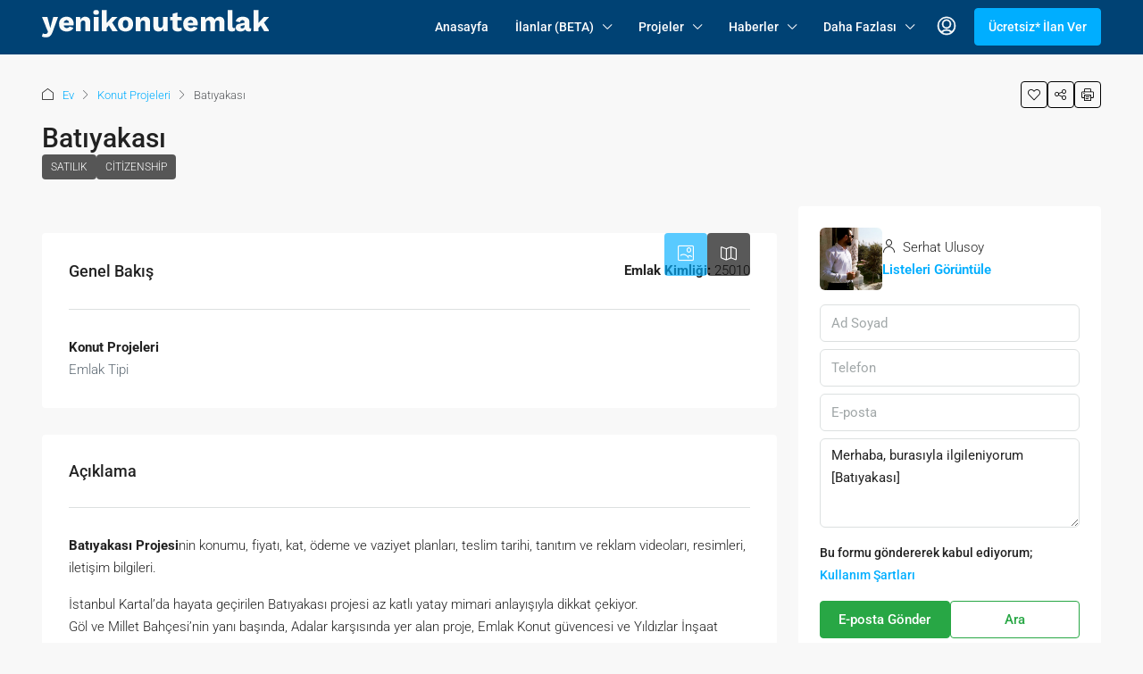

--- FILE ---
content_type: text/html; charset=UTF-8
request_url: https://yenikonutemlak.com/property/batiyakasi/
body_size: 32960
content:
<!doctype html><html lang="tr"><head><script data-no-optimize="1">var litespeed_docref=sessionStorage.getItem("litespeed_docref");litespeed_docref&&(Object.defineProperty(document,"referrer",{get:function(){return litespeed_docref}}),sessionStorage.removeItem("litespeed_docref"));</script> <meta charset="UTF-8" /><meta name="viewport" content="width=device-width, initial-scale=1.0" /><link rel="profile" href="https://gmpg.org/xfn/11" /><meta name="format-detection" content="telephone=no"><title>Batıyakası &#8211; Özel Gayrimenkul Hizmetleri</title><style>.houzez-library-modal-btn {margin-left: 5px;background: #35AAE1;vertical-align: top;font-size: 0 !important;}
		.houzez-library-modal-btn:before {content: '';width: 16px;height: 16px;background-image: url('https://yenikonutemlak.com/wp-content/themes/houzez/img/studio-icon.png');background-position: center;background-size: contain;background-repeat: no-repeat;}
		#houzez-library-modal .houzez-elementor-template-library-template-name {text-align: right;flex: 1 0 0%;}
		.houzez-notice {padding: 10px 15px;margin: 10px 0;border-radius: 4px;font-size: 14px;}
		.houzez-notice.houzez-success {background: #d4edda;color: #155724;border: 1px solid #c3e6cb;}
		.houzez-notice.houzez-error {background: #f8d7da;color: #721c24;border: 1px solid #f5c6cb;}
		.houzez-notice.houzez-info {background: #d1ecf1;color: #0c5460;border: 1px solid #bee5eb;}</style><meta name='robots' content='max-image-preview:large' /><link rel="preload" as="image" href="https://yenikonutemlak.com/wp-content/uploads/2022/12/1_1920_850.webp" fetchpriority="high"><link rel='dns-prefetch' href='//www.google.com' /><link rel='dns-prefetch' href='//www.googletagmanager.com' /><link rel='dns-prefetch' href='//fonts.googleapis.com' /><link rel='preconnect' href='https://fonts.gstatic.com' crossorigin /><link rel="alternate" type="application/rss+xml" title="Özel Gayrimenkul Hizmetleri &raquo; akışı" href="https://yenikonutemlak.com/feed/" /><link rel="alternate" type="application/rss+xml" title="Özel Gayrimenkul Hizmetleri &raquo; yorum akışı" href="https://yenikonutemlak.com/comments/feed/" /><link rel="alternate" title="oEmbed (JSON)" type="application/json+oembed" href="https://yenikonutemlak.com/wp-json/oembed/1.0/embed?url=https%3A%2F%2Fyenikonutemlak.com%2Fproperty%2Fbatiyakasi%2F" /><link rel="alternate" title="oEmbed (XML)" type="text/xml+oembed" href="https://yenikonutemlak.com/wp-json/oembed/1.0/embed?url=https%3A%2F%2Fyenikonutemlak.com%2Fproperty%2Fbatiyakasi%2F&#038;format=xml" /><meta property="og:title" content="Batıyakası"/><meta property="og:description" content="Batıyakası Projesinin konumu, fiyatı, kat, ödeme ve vaziyet planları, teslim tarihi, tanıtım ve reklam videoları, resimleri, iletişim bilgileri." /><meta property="og:type" content="article"/><meta property="og:url" content="https://yenikonutemlak.com/property/batiyakasi/"/><meta property="og:site_name" content="Özel Gayrimenkul Hizmetleri"/><meta property="og:image" content="https://yenikonutemlak.com/wp-content/uploads/2022/12/1_1920_850.webp"/><script type="application/ld+json">{
    "@context": "https://schema.org",
    "@type": "Place",
    "inLanguage": "tr",
    "name": "Batıyakası",
    "description": "Batıyakası Projesinin konumu, fiyatı, kat, ödeme ve vaziyet planları, teslim tarihi, tanıtım ve reklam videoları, resimleri, iletişim bilgileri.\n\n\n\nİstanbul Kartal’da hayata geçirilen Batıyakası projesi az katlı yatay mimari anlayışıyla dikkat çekiyor.Göl ve Millet Bahçesi’nin yanı başında, Adalar karşısında yer alan proje, Emlak Konut güvencesi ve Yıldızlar İnşaat çizgisiyle bir yaşam merkezi olacak.\n\n\n\n102.180 m2 arazi büyüklüğüne sahip Batıyakası projesi, 1+1'den 4+1'e kadar farklı daire tipi seçenekleriyle her beklentiye uygun şecenekler sunuyor.\n\n\n\nGeniş balkonlu ve teraslı ev seçenekleri, açık hava alışveriş caddesi, evde çalışma bölümlerini de içinde barındıran, ailenizin tüm fertleri ile birlikte vakit geçirebileceğiniz sosyal donatı alanları ve çocuk oyun alanlarıyla pek çok sosyal imkânı bir arada bulacaksınız.",
    "url": "https://yenikonutemlak.com/property/batiyakasi/",
    "image": [
        "https://yenikonutemlak.com/wp-content/uploads/2022/12/1_1920_850.webp",
        "https://yenikonutemlak.com/wp-content/uploads/2022/12/3_1920_850.webp",
        "https://yenikonutemlak.com/wp-content/uploads/2022/12/1_1920_850.webp",
        "https://yenikonutemlak.com/wp-content/uploads/2022/12/4_1920_850.webp",
        "https://yenikonutemlak.com/wp-content/uploads/2022/12/7_1920_850.webp",
        "https://yenikonutemlak.com/wp-content/uploads/2022/12/6_1920_850.webp",
        "https://yenikonutemlak.com/wp-content/uploads/2022/12/6_1920_850-1.webp",
        "https://yenikonutemlak.com/wp-content/uploads/2022/12/5_1920_850.webp",
        "https://yenikonutemlak.com/wp-content/uploads/2022/12/8_1920_850.webp",
        "https://yenikonutemlak.com/wp-content/uploads/2022/12/9_1920_850.webp",
        "https://yenikonutemlak.com/wp-content/uploads/2022/12/13_1920_850.webp",
        "https://yenikonutemlak.com/wp-content/uploads/2022/12/41_1.webp",
        "https://yenikonutemlak.com/wp-content/uploads/2022/12/41_2.webp",
        "https://yenikonutemlak.com/wp-content/uploads/2022/12/41_7.webp",
        "https://yenikonutemlak.com/wp-content/uploads/2022/12/41_8.webp",
        "https://yenikonutemlak.com/wp-content/uploads/2022/12/41_4jpg.webp",
        "https://yenikonutemlak.com/wp-content/uploads/2022/12/41_5.webp",
        "https://yenikonutemlak.com/wp-content/uploads/2022/12/41_9.webp",
        "https://yenikonutemlak.com/wp-content/uploads/2022/12/41_6.webp",
        "https://yenikonutemlak.com/wp-content/uploads/2022/12/41_15.webp",
        "https://yenikonutemlak.com/wp-content/uploads/2022/12/41_16.webp",
        "https://yenikonutemlak.com/wp-content/uploads/2022/12/41_17.webp",
        "https://yenikonutemlak.com/wp-content/uploads/2022/12/41_13.webp",
        "https://yenikonutemlak.com/wp-content/uploads/2022/12/41_14.webp",
        "https://yenikonutemlak.com/wp-content/uploads/2022/12/41_10.webp",
        "https://yenikonutemlak.com/wp-content/uploads/2022/12/41_11.webp",
        "https://yenikonutemlak.com/wp-content/uploads/2022/12/41_12.webp",
        "https://yenikonutemlak.com/wp-content/uploads/2022/12/placepromotion.webp",
        "https://yenikonutemlak.com/wp-content/uploads/2022/12/ern_galeri_13.webp",
        "https://yenikonutemlak.com/wp-content/uploads/2022/12/ern_galeri_15.webp",
        "https://yenikonutemlak.com/wp-content/uploads/2022/12/ern_galeri_16.webp",
        "https://yenikonutemlak.com/wp-content/uploads/2022/12/ern_galeri_14.webp"
    ],
    "address": {
        "@type": "PostalAddress",
        "addressLocality": "İstanbul",
        "addressRegion": "Marmara Bölgesi",
        "addressCountry": "Türkiye"
    },
    "geo": {
        "@type": "GeoCoordinates",
        "latitude": 40.907209750565,
        "longitude": 29.199042274392
    }
}</script> <script id="yenik-ready" type="litespeed/javascript">window.advanced_ads_ready=function(e,a){a=a||"complete";var d=function(e){return"interactive"===a?"loading"!==e:"complete"===e};d(document.readyState)?e():document.addEventListener("readystatechange",(function(a){d(a.target.readyState)&&e()}),{once:"interactive"===a})},window.advanced_ads_ready_queue=window.advanced_ads_ready_queue||[]</script> <style id='wp-img-auto-sizes-contain-inline-css' type='text/css'>img:is([sizes=auto i],[sizes^="auto," i]){contain-intrinsic-size:3000px 1500px}
/*# sourceURL=wp-img-auto-sizes-contain-inline-css */</style><link data-optimized="2" rel="stylesheet" href="https://yenikonutemlak.com/wp-content/litespeed/css/c08a093ee2574c51bedee9b20a805e73.css?ver=064af" /><style id='classic-theme-styles-inline-css' type='text/css'>/*! This file is auto-generated */
.wp-block-button__link{color:#fff;background-color:#32373c;border-radius:9999px;box-shadow:none;text-decoration:none;padding:calc(.667em + 2px) calc(1.333em + 2px);font-size:1.125em}.wp-block-file__button{background:#32373c;color:#fff;text-decoration:none}
/*# sourceURL=/wp-includes/css/classic-themes.min.css */</style><style id='global-styles-inline-css' type='text/css'>:root{--wp--preset--aspect-ratio--square: 1;--wp--preset--aspect-ratio--4-3: 4/3;--wp--preset--aspect-ratio--3-4: 3/4;--wp--preset--aspect-ratio--3-2: 3/2;--wp--preset--aspect-ratio--2-3: 2/3;--wp--preset--aspect-ratio--16-9: 16/9;--wp--preset--aspect-ratio--9-16: 9/16;--wp--preset--color--black: #000000;--wp--preset--color--cyan-bluish-gray: #abb8c3;--wp--preset--color--white: #ffffff;--wp--preset--color--pale-pink: #f78da7;--wp--preset--color--vivid-red: #cf2e2e;--wp--preset--color--luminous-vivid-orange: #ff6900;--wp--preset--color--luminous-vivid-amber: #fcb900;--wp--preset--color--light-green-cyan: #7bdcb5;--wp--preset--color--vivid-green-cyan: #00d084;--wp--preset--color--pale-cyan-blue: #8ed1fc;--wp--preset--color--vivid-cyan-blue: #0693e3;--wp--preset--color--vivid-purple: #9b51e0;--wp--preset--gradient--vivid-cyan-blue-to-vivid-purple: linear-gradient(135deg,rgb(6,147,227) 0%,rgb(155,81,224) 100%);--wp--preset--gradient--light-green-cyan-to-vivid-green-cyan: linear-gradient(135deg,rgb(122,220,180) 0%,rgb(0,208,130) 100%);--wp--preset--gradient--luminous-vivid-amber-to-luminous-vivid-orange: linear-gradient(135deg,rgb(252,185,0) 0%,rgb(255,105,0) 100%);--wp--preset--gradient--luminous-vivid-orange-to-vivid-red: linear-gradient(135deg,rgb(255,105,0) 0%,rgb(207,46,46) 100%);--wp--preset--gradient--very-light-gray-to-cyan-bluish-gray: linear-gradient(135deg,rgb(238,238,238) 0%,rgb(169,184,195) 100%);--wp--preset--gradient--cool-to-warm-spectrum: linear-gradient(135deg,rgb(74,234,220) 0%,rgb(151,120,209) 20%,rgb(207,42,186) 40%,rgb(238,44,130) 60%,rgb(251,105,98) 80%,rgb(254,248,76) 100%);--wp--preset--gradient--blush-light-purple: linear-gradient(135deg,rgb(255,206,236) 0%,rgb(152,150,240) 100%);--wp--preset--gradient--blush-bordeaux: linear-gradient(135deg,rgb(254,205,165) 0%,rgb(254,45,45) 50%,rgb(107,0,62) 100%);--wp--preset--gradient--luminous-dusk: linear-gradient(135deg,rgb(255,203,112) 0%,rgb(199,81,192) 50%,rgb(65,88,208) 100%);--wp--preset--gradient--pale-ocean: linear-gradient(135deg,rgb(255,245,203) 0%,rgb(182,227,212) 50%,rgb(51,167,181) 100%);--wp--preset--gradient--electric-grass: linear-gradient(135deg,rgb(202,248,128) 0%,rgb(113,206,126) 100%);--wp--preset--gradient--midnight: linear-gradient(135deg,rgb(2,3,129) 0%,rgb(40,116,252) 100%);--wp--preset--font-size--small: 13px;--wp--preset--font-size--medium: 20px;--wp--preset--font-size--large: 36px;--wp--preset--font-size--x-large: 42px;--wp--preset--spacing--20: 0.44rem;--wp--preset--spacing--30: 0.67rem;--wp--preset--spacing--40: 1rem;--wp--preset--spacing--50: 1.5rem;--wp--preset--spacing--60: 2.25rem;--wp--preset--spacing--70: 3.38rem;--wp--preset--spacing--80: 5.06rem;--wp--preset--shadow--natural: 6px 6px 9px rgba(0, 0, 0, 0.2);--wp--preset--shadow--deep: 12px 12px 50px rgba(0, 0, 0, 0.4);--wp--preset--shadow--sharp: 6px 6px 0px rgba(0, 0, 0, 0.2);--wp--preset--shadow--outlined: 6px 6px 0px -3px rgb(255, 255, 255), 6px 6px rgb(0, 0, 0);--wp--preset--shadow--crisp: 6px 6px 0px rgb(0, 0, 0);}:where(.is-layout-flex){gap: 0.5em;}:where(.is-layout-grid){gap: 0.5em;}body .is-layout-flex{display: flex;}.is-layout-flex{flex-wrap: wrap;align-items: center;}.is-layout-flex > :is(*, div){margin: 0;}body .is-layout-grid{display: grid;}.is-layout-grid > :is(*, div){margin: 0;}:where(.wp-block-columns.is-layout-flex){gap: 2em;}:where(.wp-block-columns.is-layout-grid){gap: 2em;}:where(.wp-block-post-template.is-layout-flex){gap: 1.25em;}:where(.wp-block-post-template.is-layout-grid){gap: 1.25em;}.has-black-color{color: var(--wp--preset--color--black) !important;}.has-cyan-bluish-gray-color{color: var(--wp--preset--color--cyan-bluish-gray) !important;}.has-white-color{color: var(--wp--preset--color--white) !important;}.has-pale-pink-color{color: var(--wp--preset--color--pale-pink) !important;}.has-vivid-red-color{color: var(--wp--preset--color--vivid-red) !important;}.has-luminous-vivid-orange-color{color: var(--wp--preset--color--luminous-vivid-orange) !important;}.has-luminous-vivid-amber-color{color: var(--wp--preset--color--luminous-vivid-amber) !important;}.has-light-green-cyan-color{color: var(--wp--preset--color--light-green-cyan) !important;}.has-vivid-green-cyan-color{color: var(--wp--preset--color--vivid-green-cyan) !important;}.has-pale-cyan-blue-color{color: var(--wp--preset--color--pale-cyan-blue) !important;}.has-vivid-cyan-blue-color{color: var(--wp--preset--color--vivid-cyan-blue) !important;}.has-vivid-purple-color{color: var(--wp--preset--color--vivid-purple) !important;}.has-black-background-color{background-color: var(--wp--preset--color--black) !important;}.has-cyan-bluish-gray-background-color{background-color: var(--wp--preset--color--cyan-bluish-gray) !important;}.has-white-background-color{background-color: var(--wp--preset--color--white) !important;}.has-pale-pink-background-color{background-color: var(--wp--preset--color--pale-pink) !important;}.has-vivid-red-background-color{background-color: var(--wp--preset--color--vivid-red) !important;}.has-luminous-vivid-orange-background-color{background-color: var(--wp--preset--color--luminous-vivid-orange) !important;}.has-luminous-vivid-amber-background-color{background-color: var(--wp--preset--color--luminous-vivid-amber) !important;}.has-light-green-cyan-background-color{background-color: var(--wp--preset--color--light-green-cyan) !important;}.has-vivid-green-cyan-background-color{background-color: var(--wp--preset--color--vivid-green-cyan) !important;}.has-pale-cyan-blue-background-color{background-color: var(--wp--preset--color--pale-cyan-blue) !important;}.has-vivid-cyan-blue-background-color{background-color: var(--wp--preset--color--vivid-cyan-blue) !important;}.has-vivid-purple-background-color{background-color: var(--wp--preset--color--vivid-purple) !important;}.has-black-border-color{border-color: var(--wp--preset--color--black) !important;}.has-cyan-bluish-gray-border-color{border-color: var(--wp--preset--color--cyan-bluish-gray) !important;}.has-white-border-color{border-color: var(--wp--preset--color--white) !important;}.has-pale-pink-border-color{border-color: var(--wp--preset--color--pale-pink) !important;}.has-vivid-red-border-color{border-color: var(--wp--preset--color--vivid-red) !important;}.has-luminous-vivid-orange-border-color{border-color: var(--wp--preset--color--luminous-vivid-orange) !important;}.has-luminous-vivid-amber-border-color{border-color: var(--wp--preset--color--luminous-vivid-amber) !important;}.has-light-green-cyan-border-color{border-color: var(--wp--preset--color--light-green-cyan) !important;}.has-vivid-green-cyan-border-color{border-color: var(--wp--preset--color--vivid-green-cyan) !important;}.has-pale-cyan-blue-border-color{border-color: var(--wp--preset--color--pale-cyan-blue) !important;}.has-vivid-cyan-blue-border-color{border-color: var(--wp--preset--color--vivid-cyan-blue) !important;}.has-vivid-purple-border-color{border-color: var(--wp--preset--color--vivid-purple) !important;}.has-vivid-cyan-blue-to-vivid-purple-gradient-background{background: var(--wp--preset--gradient--vivid-cyan-blue-to-vivid-purple) !important;}.has-light-green-cyan-to-vivid-green-cyan-gradient-background{background: var(--wp--preset--gradient--light-green-cyan-to-vivid-green-cyan) !important;}.has-luminous-vivid-amber-to-luminous-vivid-orange-gradient-background{background: var(--wp--preset--gradient--luminous-vivid-amber-to-luminous-vivid-orange) !important;}.has-luminous-vivid-orange-to-vivid-red-gradient-background{background: var(--wp--preset--gradient--luminous-vivid-orange-to-vivid-red) !important;}.has-very-light-gray-to-cyan-bluish-gray-gradient-background{background: var(--wp--preset--gradient--very-light-gray-to-cyan-bluish-gray) !important;}.has-cool-to-warm-spectrum-gradient-background{background: var(--wp--preset--gradient--cool-to-warm-spectrum) !important;}.has-blush-light-purple-gradient-background{background: var(--wp--preset--gradient--blush-light-purple) !important;}.has-blush-bordeaux-gradient-background{background: var(--wp--preset--gradient--blush-bordeaux) !important;}.has-luminous-dusk-gradient-background{background: var(--wp--preset--gradient--luminous-dusk) !important;}.has-pale-ocean-gradient-background{background: var(--wp--preset--gradient--pale-ocean) !important;}.has-electric-grass-gradient-background{background: var(--wp--preset--gradient--electric-grass) !important;}.has-midnight-gradient-background{background: var(--wp--preset--gradient--midnight) !important;}.has-small-font-size{font-size: var(--wp--preset--font-size--small) !important;}.has-medium-font-size{font-size: var(--wp--preset--font-size--medium) !important;}.has-large-font-size{font-size: var(--wp--preset--font-size--large) !important;}.has-x-large-font-size{font-size: var(--wp--preset--font-size--x-large) !important;}
:where(.wp-block-post-template.is-layout-flex){gap: 1.25em;}:where(.wp-block-post-template.is-layout-grid){gap: 1.25em;}
:where(.wp-block-term-template.is-layout-flex){gap: 1.25em;}:where(.wp-block-term-template.is-layout-grid){gap: 1.25em;}
:where(.wp-block-columns.is-layout-flex){gap: 2em;}:where(.wp-block-columns.is-layout-grid){gap: 2em;}
:root :where(.wp-block-pullquote){font-size: 1.5em;line-height: 1.6;}
/*# sourceURL=global-styles-inline-css */</style><style id='houzez-style-inline-css' type='text/css'>@media (min-width: 1200px) {
          .container {
              max-width: 1210px;
          }
        }
        body {
            font-family: Roboto;
            font-size: 15px;
            font-weight: 300;
            line-height: 25px;
            text-transform: none;
        }
        .main-nav,
        .dropdown-menu,
        .login-register,
        .btn.btn-create-listing,
        .logged-in-nav,
        .btn-phone-number {
          font-family: Roboto;
          font-size: 14px;
          font-weight: 500;
          text-transform: none;
        }

        .btn,
        .ele-btn,
        .houzez-search-button,
        .houzez-submit-button,
        .form-control,
        .bootstrap-select .text,
        .sort-by-title,
        .woocommerce ul.products li.product .button,
        .form-control,
        .bootstrap-select .text,
        .sort-by-title {
          font-family: Roboto;
        }
        
        h1, h2, h3, h4, h5, h6, .item-title, .page-title-mobile {
          font-family: Roboto;
          font-weight: 500;
          text-transform: inherit;
        }

        .post-content-wrap h1, .post-content-wrap h2, .post-content-wrap h3, .post-content-wrap h4, .post-content-wrap h5, .post-content-wrap h6 {
          font-weight: 500;
          text-transform: inherit;
          text-align: inherit; 
        }

        .top-bar-wrap {
            font-family: Roboto;
            font-size: 15px;
            font-weight: 300;
            text-transform: none;   
        }
        .footer-wrap {
            font-family: Roboto;
            font-size: 14px;
            font-weight: 300;
            text-transform: none;
        }
        
        .header-v1 .header-inner-wrap {
            height: 60px; 
        }
        .header-v1 .header-inner-wrap .nav-link {
          line-height: 60px;
        }
        .header-v2 .header-top .navbar {
          height: 110px; 
        }

        .header-v2 .header-bottom .header-inner-wrap {
            height: 54px;
        }

        .header-v2 .header-bottom .header-inner-wrap .nav-link {
            line-height: 54px;
        }

        .header-v3 .header-top .header-inner-wrap,
        .header-v3 .header-top .header-contact-wrap {
          height: 80px;
          line-height: 80px; 
        }
        .header-v3 .header-bottom .header-inner-wrap {
            height: 54px;
        }
        .header-v3 .header-bottom .header-inner-wrap .nav-link {
            line-height: 54px;
        }

        .header-v4 .header-inner-wrap {
            height: 90px;
        }
        .header-v4 .header-inner-wrap .nav-link {
            line-height: 90px;
        }

        .header-v5 .header-top .header-inner-wrap {
            height: 110px;
        }

        .header-v5 .header-bottom .header-inner-wrap {
            height: 54px;
            line-height: 54px;
        }

        .header-v6 .header-inner-wrap,
        .header-v6 .navbar-logged-in-wrap {
            height: 60px;
            line-height: 60px;
        }

        @media (min-width: 1200px) {
            .header-v5 .header-top .container {
                max-width: 1170px;
            }
        }
    
      body,
      .main-wrap,
      .fw-property-documents-wrap h3 span, 
      .fw-property-details-wrap h3 span {
        background-color: #f8f8f8; 
      }
      .houzez-main-wrap-v2, .main-wrap.agent-detail-page-v2 {
        background-color: #ffffff;
      }

       body,
      .form-control,
      .bootstrap-select .text,
      .item-title a,
      .listing-tabs .nav-tabs .nav-link,
      .item-wrap-v2 .item-amenities li span,
      .item-wrap-v2 .item-amenities li:before,
      .item-parallax-wrap .item-price-wrap,
      .list-view .item-body .item-price-wrap,
      .property-slider-item .item-price-wrap,
      .page-title-wrap .item-price-wrap,
      .agent-information .agent-phone span a,
      .property-overview-wrap ul li strong,
      .mobile-property-title .item-price-wrap .item-price,
      .fw-property-features-left li a,
      .lightbox-content-wrap .item-price-wrap,
      .blog-post-item-v1 .blog-post-title h3 a,
      .blog-post-content-widget h4 a,
      .property-item-widget .right-property-item-widget-wrap .item-price-wrap,
      .login-register-form .modal-header .login-register-tabs .nav-link.active,
      .agent-list-wrap .agent-list-content h2 a,
      .agent-list-wrap .agent-list-contact li a,
      .developer-list-wrap .developer-list-content h2 a,
      .developer-list-wrap .developer-list-contact li a,
      .agent-contacts-wrap li a,
      .menu-edit-property li a,
      .statistic-referrals-list li a,
      .chart-nav .nav-pills .nav-link,
      .dashboard-table-properties td .property-payment-status,
      .dashboard-mobile-edit-menu-wrap .bootstrap-select > .dropdown-toggle.bs-placeholder,
      .payment-method-block .radio-tab .control-text,
      .post-title-wrap h2 a,
      .lead-nav-tab.nav-pills .nav-link,
      .deals-nav-tab.nav-pills .nav-link,
      .btn-light-grey-outlined:hover,
      button:not(.bs-placeholder) .filter-option-inner-inner,
      .fw-property-floor-plans-wrap .floor-plans-tabs a,
      .products > .product > .item-body > a,
      .woocommerce ul.products li.product .price,
      .woocommerce div.product p.price, 
      .woocommerce div.product span.price,
      .woocommerce #reviews #comments ol.commentlist li .meta,
      .woocommerce-MyAccount-navigation ul li a,
      .activitiy-item-close-button a,
      .property-section-wrap li a,
      .propertie-list ul li a {
       color: #222222; 
     }


    
      a,
      a:hover,
      a:active,
      a:focus,
      .primary-text,
      .btn-clear,
      .btn-apply,
      .btn-primary-outlined,
      .btn-primary-outlined:before,
      .item-title a:hover,
      .sort-by .bootstrap-select .bs-placeholder,
      .sort-by .bootstrap-select > .btn,
      .sort-by .bootstrap-select > .btn:active,
      .page-link,
      .page-link:hover,
      .accordion-title:before,
      .blog-post-content-widget h4 a:hover,
      .agent-list-wrap .agent-list-content h2 a:hover,
      .agent-list-wrap .agent-list-contact li a:hover,
      .agent-contacts-wrap li a:hover,
      .agent-nav-wrap .nav-pills .nav-link,
      .dashboard-side-menu-wrap .side-menu-dropdown a.active,
      .menu-edit-property li a.active,
      .menu-edit-property li a:hover,
      .dashboard-statistic-block h3 .fa,
      .statistic-referrals-list li a:hover,
      .chart-nav .nav-pills .nav-link.active,
      .board-message-icon-wrap.active,
      .post-title-wrap h2 a:hover,
      .listing-switch-view .switch-btn.active,
      .item-wrap-v6 .item-price-wrap,
      .listing-v6 .list-view .item-body .item-price-wrap,
      .woocommerce nav.woocommerce-pagination ul li a, 
      .woocommerce nav.woocommerce-pagination ul li span,
      .woocommerce-MyAccount-navigation ul li a:hover,
      .property-schedule-tour-form-wrap .control input:checked ~ .control__indicator,
      .property-schedule-tour-form-wrap .control:hover,
      .property-walkscore-wrap-v2 .score-details .houzez-icon,
      .login-register .btn-icon-login-register + .dropdown-menu a,
      .activitiy-item-close-button a:hover,
      .property-section-wrap li a:hover,
      .agent-detail-page-v2 .agent-nav-wrap .nav-link.active,
      .property-lightbox-v2-sections-navigation .slick-prev, 
      .property-lightbox-v2-sections-navigation .slick-next,
      .property-lightbox-v2-sections-navigation .slick-slide.current-section,
      .property-lightbox-v2-sections-navigation .nav-link.active,
      .property-lightbox-v3-sections-navigation .slick-prev,
      .property-lightbox-v3-sections-navigation .slick-next,
      .property-lightbox-v3-sections-navigation .slick-slide.current-section,
      .property-lightbox-v3-sections-navigation .nav-link.active,
      .agent-detail-page-v2 .listing-tabs .nav-link.active,
      .taxonomy-item-list a:before,
      .stats-box .icon-box i,
      .propertie-list ul li a.active,
      .propertie-list ul li a:hover,
      .nav-link,
      .agent-list-position a,
      .top-banner-wrap .nav-pills .nav-link:hover {
        color: #00aeff; 
      }

      .houzez-search-form-js .nav-pills .nav-link:hover, .top-banner-wrap .nav-pills .nav-link:hover {
          color: #fff;
      }
      
      .control input:checked ~ .control__indicator,
      .btn-primary-outlined:hover,
      .page-item.active .page-link,
      .slick-prev:hover,
      .slick-prev:focus,
      .slick-next:hover,
      .slick-next:focus,
      .mobile-property-tools .nav-pills .nav-link.active,
      .login-register-form .modal-header,
      .agent-nav-wrap .nav-pills .nav-link.active,
      .board-message-icon-wrap .notification-circle,
      .primary-label,
      .fc-event,
      .fc-event-dot,
      .compare-table .table-hover > tbody > tr:hover,
      .post-tag,
      .datepicker table tr td.active.active,
      .datepicker table tr td.active.disabled,
      .datepicker table tr td.active.disabled.active,
      .datepicker table tr td.active.disabled.disabled,
      .datepicker table tr td.active.disabled:active,
      .datepicker table tr td.active.disabled:hover,
      .datepicker table tr td.active.disabled:hover.active,
      .datepicker table tr td.active.disabled:hover.disabled,
      .datepicker table tr td.active.disabled:hover:active,
      .datepicker table tr td.active.disabled:hover:hover,
      .datepicker table tr td.active.disabled:hover[disabled],
      .datepicker table tr td.active.disabled[disabled],
      .datepicker table tr td.active:active,
      .datepicker table tr td.active:hover,
      .datepicker table tr td.active:hover.active,
      .datepicker table tr td.active:hover.disabled,
      .datepicker table tr td.active:hover:active,
      .datepicker table tr td.active:hover:hover,
      .datepicker table tr td.active:hover[disabled],
      .datepicker table tr td.active[disabled],
      .ui-slider-horizontal .ui-slider-range,
      .slick-arrow,
      .btn-load-more .spinner .bounce1,
      .btn-load-more .spinner .bounce2,
      .btn-load-more .spinner .bounce3 {
        background-color: #00aeff; 
      }

      .control input:checked ~ .control__indicator,
      .btn-primary-outlined,
      .btn-primary-outlined:hover,
      .page-item.active .page-link,
      .mobile-property-tools .nav-pills .nav-link.active,
      .agent-nav-wrap .nav-pills .nav-link,
      .agent-nav-wrap .nav-pills .nav-link.active,
      .chart-nav .nav-pills .nav-link.active,
      .dashaboard-snake-nav .step-block.active,
      .fc-event,
      .fc-event-dot,
      .save-search-form-wrap,
      .property-schedule-tour-form-wrap .control input:checked ~ .control__indicator,
      .property-tabs-module.property-nav-tabs-v5 .nav-link.active,
      .price-table-button
          .control--radio
          input:checked
          + .control__indicator
          + .control__label
          + .control__background,
      .agent-detail-page-v2 .agent-nav-wrap .nav-link.active {
        border-color: #00aeff; 
      }

      .stats-box .icon-box {
        border: 1px solid #00aeff;
      }

      .slick-arrow:hover {
        background-color: rgba(0, 174, 255, 0.65); 
      }

      .property-banner .nav-pills .nav-link.active {
        background-color: rgba(0, 174, 255, 0.65) !important; 
      }

      .property-navigation-wrap a.active {
        color: #00aeff;
        -webkit-box-shadow: inset 0 -3px #00aeff;
        box-shadow: inset 0 -3px #00aeff; 
      }

      .property-nav-tabs-v1 .nav-item .nav-link.active,
      .property-nav-tabs-v1 .nav-item .nav-link.show,
      .property-nav-tabs-v2 .nav-item .nav-link.active,
      .property-nav-tabs-v2 .nav-item .nav-link.show {
          -webkit-box-shadow: 0 3px 0 inset #00aeff;
          box-shadow: 0 3px 0 inset #00aeff;
          border-bottom: 2px solid #f8f8f8;
      }

      .property-tabs-module.property-nav-tabs-v3 .nav-link.active::before,
      .property-tabs-module.property-nav-tabs-v4 .nav-link.active::before {
          border-top-color: #00aeff;
      }
      
      .property-tabs-module.property-nav-tabs-v3 .nav-link.active::after,
      .property-tabs-module.property-nav-tabs-v4 .nav-link.active::after {
          border-bottom-color: #f8f8f8;
          border-top-color: #f8f8f8;
      }

      .property-tabs-module.property-nav-tabs-v3 .nav-link.active,
      .property-tabs-module.property-nav-tabs-v4 .nav-link.active {
          border-bottom: 1px solid #00aeff;
      }

      @media (max-width: 767.98px) {
          .product-tabs-wrap-v1 .nav-link.active {
              background-color: #00aeff !important;
              border-color: #00aeff;
          }
      }

      .property-lightbox-nav .nav-item.nav-item-active {
          -webkit-box-shadow: inset 0 -3px #00aeff;
          box-shadow: inset 0 -3px #00aeff;
      }

      .property-lightbox-nav .nav-item.nav-item-active a {
          color: #00aeff;
      }

      .deals-table-wrap {
          scrollbar-color: #00aeff #f1f1f1;
      }

      .deals-table-wrap::-webkit-scrollbar-thumb {
          background: #00aeff;
      }

      .deals-table-wrap::-webkit-scrollbar-thumb:hover {
          background: #00aeff;
      }

      .deals-table-wrap::-webkit-scrollbar-track {
          background: #00aeff;
      }

      .btn-primary,
      .fc-button-primary,
      .woocommerce nav.woocommerce-pagination ul li a:focus, 
      .woocommerce nav.woocommerce-pagination ul li a:hover, 
      .woocommerce nav.woocommerce-pagination ul li span.current {
        color: #fff;
        background-color: #00aeff;
        border-color: #00aeff; 
      }
      .btn-primary:focus, .btn-primary:focus:active,
      .fc-button-primary:focus,
      .fc-button-primary:focus:active {
        color: #fff;
        background-color: #00aeff;
        border-color: #00aeff; 
      }
      .btn-primary:hover,
      .fc-button-primary:hover {
        color: #fff;
        background-color: #33beff;
        border-color: #33beff; 
      }
      .btn-primary:active, 
      .btn-primary:not(:disabled):not(:disabled):active,
      .fc-button-primary:active,
      .fc-button-primary:not(:disabled):not(:disabled):active {
        color: #fff;
        background-color: #33beff;
        border-color: #33beff; 
      }

      .btn-secondary,
      .woocommerce span.onsale,
      .woocommerce ul.products li.product .button,
      .woocommerce #respond input#submit.alt, 
      .woocommerce a.button.alt, 
      .woocommerce button.button.alt, 
      .woocommerce input.button.alt,
      .woocommerce #review_form #respond .form-submit input,
      .woocommerce #respond input#submit, 
      .woocommerce a.button, 
      .woocommerce button.button, 
      .woocommerce input.button {
        color: #fff;
        background-color: #28a745;
        border-color: #28a745; 
      }
      .btn-secondary:focus,
      .btn-secondary:focus:active {
        color: #fff;
        background-color: #28a745;
        border-color: #28a745; 
      }
      .woocommerce ul.products li.product .button:focus,
      .woocommerce ul.products li.product .button:active,
      .woocommerce #respond input#submit.alt:focus, 
      .woocommerce a.button.alt:focus, 
      .woocommerce button.button.alt:focus, 
      .woocommerce input.button.alt:focus,
      .woocommerce #respond input#submit.alt:active, 
      .woocommerce a.button.alt:active, 
      .woocommerce button.button.alt:active, 
      .woocommerce input.button.alt:active,
      .woocommerce #review_form #respond .form-submit input:focus,
      .woocommerce #review_form #respond .form-submit input:active,
      .woocommerce #respond input#submit:active, 
      .woocommerce a.button:active, 
      .woocommerce button.button:active, 
      .woocommerce input.button:active,
      .woocommerce #respond input#submit:focus, 
      .woocommerce a.button:focus, 
      .woocommerce button.button:focus, 
      .woocommerce input.button:focus {
        color: #fff;
        background-color: #28a745;
        border-color: #28a745; 
      }
      .btn-secondary:hover,
      .woocommerce ul.products li.product .button:hover,
      .woocommerce #respond input#submit.alt:hover, 
      .woocommerce a.button.alt:hover, 
      .woocommerce button.button.alt:hover, 
      .woocommerce input.button.alt:hover,
      .woocommerce #review_form #respond .form-submit input:hover,
      .woocommerce #respond input#submit:hover, 
      .woocommerce a.button:hover, 
      .woocommerce button.button:hover, 
      .woocommerce input.button:hover {
        color: #fff;
        background-color: #34ce57;
        border-color: #34ce57; 
      }
      .btn-secondary:active, 
      .btn-secondary:not(:disabled):not(:disabled):active {
        color: #fff;
        background-color: #34ce57;
        border-color: #34ce57; 
      }

      .btn-primary-outlined {
        color: #00aeff;
        background-color: transparent;
        border-color: #00aeff; 
      }
      .btn-primary-outlined:focus, .btn-primary-outlined:focus:active {
        color: #00aeff;
        background-color: transparent;
        border-color: #00aeff; 
      }
      .btn-primary-outlined:hover {
        color: #fff;
        background-color: #33beff;
        border-color: #33beff; 
      }
      .btn-primary-outlined:active, .btn-primary-outlined:not(:disabled):not(:disabled):active {
        color: #00aeff;
        background-color: rgba(26, 26, 26, 0);
        border-color: #33beff; 
      }

      .btn-secondary-outlined {
        color: #28a745;
        background-color: transparent;
        border-color: #28a745; 
      }
      .btn-secondary-outlined:focus, .btn-secondary-outlined:focus:active {
        color: #28a745;
        background-color: transparent;
        border-color: #28a745; 
      }
      .btn-secondary-outlined:hover {
        color: #fff;
        background-color: #34ce57;
        border-color: #34ce57; 
      }
      .btn-secondary-outlined:active, .btn-secondary-outlined:not(:disabled):not(:disabled):active {
        color: #28a745;
        background-color: rgba(26, 26, 26, 0);
        border-color: #34ce57; 
      }

      .btn-call {
        color: #28a745;
        background-color: transparent;
        border-color: #28a745; 
      }
      .btn-call:focus, .btn-call:focus:active {
        color: #28a745;
        background-color: transparent;
        border-color: #28a745; 
      }
      .btn-call:hover {
        color: #28a745;
        background-color: rgba(26, 26, 26, 0);
        border-color: #34ce57; 
      }
      .btn-call:active, .btn-call:not(:disabled):not(:disabled):active {
        color: #28a745;
        background-color: rgba(26, 26, 26, 0);
        border-color: #34ce57; 
      }
      .icon-delete .btn-loader:after{
          border-color: #00aeff transparent #00aeff transparent
      }
    
      .header-v1 {
        background-color: #004274;
        border-bottom: 1px solid #004274; 
      }

      .header-v1 a.nav-link,
      .header-v1 .btn-phone-number a {
        color: #FFFFFF; 
      }

      .header-v1 a.nav-link:hover,
      .header-v1 a.nav-link:active {
        color: #00aeff;
        background-color: rgba(0, 174, 255, 0.1); 
      }
      .header-desktop .main-nav .nav-link {
          letter-spacing: 0.0px;
      }
      .header-v1 .btn-phone-number a:hover,
      .header-v1 .btn-phone-number a:active {
        color: #00aeff;
      }
    
      .header-v2 .header-top,
      .header-v5 .header-top,
      .header-v2 .header-contact-wrap {
        background-color: #ffffff; 
      }

      .header-v2 .header-bottom, 
      .header-v5 .header-bottom {
        background-color: #004274;
      }

      .header-v2 .header-contact-wrap .header-contact-right, .header-v2 .header-contact-wrap .header-contact-right a, .header-contact-right a:hover, header-contact-right a:active {
        color: #004274; 
      }

      .header-v2 .header-contact-left {
        color: #004274; 
      }

      .header-v2 .header-bottom,
      .header-v2 .navbar-nav > li,
      .header-v2 .navbar-nav > li:first-of-type,
      .header-v5 .header-bottom,
      .header-v5 .navbar-nav > li,
      .header-v5 .navbar-nav > li:first-of-type {
        border-color: rgba(0, 174, 255, 0.2);
      }

      .header-v2 a.nav-link,
      .header-v5 a.nav-link {
        color: #ffffff; 
      }

      .header-v2 a.nav-link:hover,
      .header-v2 a.nav-link:active,
      .header-v5 a.nav-link:hover,
      .header-v5 a.nav-link:active {
        color: #00aeff;
        background-color: rgba(0, 174, 255, 0.1); 
      }

      .header-v2 .header-contact-right a:hover, 
      .header-v2 .header-contact-right a:active,
      .header-v3 .header-contact-right a:hover, 
      .header-v3 .header-contact-right a:active {
        background-color: transparent;
      }

      .header-v2 .header-social-icons a,
      .header-v5 .header-social-icons a {
        color: #004274; 
      }
    
      .header-v3 .header-top {
        background-color: #004274; 
      }

      .header-v3 .header-bottom {
        background-color: #004274; 
      }

      .header-v3 .header-contact,
      .header-v3-mobile {
        background-color: #00aeff;
        color: #ffffff; 
      }

      .header-v3 .header-bottom,
      .header-v3 .login-register,
      .header-v3 .navbar-nav > li,
      .header-v3 .navbar-nav > li:first-of-type {
        border-color: rgba(0, 174, 239, 0.2); 
      }

      .header-v3 a.nav-link, 
      .header-v3 .header-contact-right a:hover, .header-v3 .header-contact-right a:active {
        color: #FFFFFF; 
      }

      .header-v3 a.nav-link:hover,
      .header-v3 a.nav-link:active {
        color: #00aeff;
        background-color: rgba(0, 174, 255, 0.1); 
      }

      .header-v3 .header-social-icons a {
        color: #004274; 
      }
    
      .header-v4 {
        background-color: #ffffff; 
      }

      .header-v4 a.nav-link,
      .header-v4 .btn-phone-number a {
        color: #004274; 
      }

      .header-v4 a.nav-link:hover,
      .header-v4 a.nav-link:active {
        color: #00aeef;
        background-color: rgba(0, 174, 255, 0.1); 
      }

      .header-v4 .btn-phone-number a:hover,
      .header-v4 .btn-phone-number a:active {
        color: #00aeef;
      }
    
      .header-v6 .header-top {
        background-color: #004274; 
      }

      .header-v6 a.nav-link {
        color: #FFFFFF; 
      }

      .header-v6 a.nav-link:hover,
      .header-v6 a.nav-link:active {
        color: #00aeff;
        background-color: rgba(0, 174, 255, 0.1); 
      }

      .header-v6 .header-social-icons a {
        color: #FFFFFF; 
      }
    
      .header-transparent-wrap .header-v4 {
        border-bottom: 1px solid rgba(255, 255, 255, 0.3); 
      }
    
      .header-transparent-wrap .header-v4 .nav-link, 
      .header-transparent-wrap .header-v4 .login-register-nav a, 
      .header-transparent-wrap .btn-phone-number a {
        color: #ffffff;
      }

      .header-transparent-wrap .header-v4 .nav-link:hover, 
      .header-transparent-wrap .header-v4 .nav-link:active {
        color: #00aeef; 
      }

      .header-transparent-wrap .header-v4 .login-register-nav a:hover, 
      .header-transparent-wrap .header-v4 .login-register-nav a:active,
      .header-transparent-wrap .btn-phone-number a:hover,
      .header-transparent-wrap .btn-phone-number a:active {
        color: #00aeef;
      }
    
      .main-nav .navbar-nav .nav-item .dropdown-menu,
      .login-register .login-register-nav li .dropdown-menu {
        background-color: rgba(255, 255, 255, 0.95); 
      }

      .login-register .login-register-nav li .dropdown-menu:before {
          border-left-color: rgba(255, 255, 255, 0.95);
          border-top-color: rgba(255, 255, 255, 0.95);
      }

      .main-nav .navbar-nav .nav-item .nav-item a,
      .login-register .login-register-nav li .dropdown-menu .nav-item a {
        color: #004274;
        border-bottom: 1px solid #dce0e0; 
      }

      .main-nav .navbar-nav .nav-item .nav-item a:hover,
      .main-nav .navbar-nav .nav-item .nav-item a:active,
      .login-register .login-register-nav li .dropdown-menu .nav-item a:hover {
        color: #00aeff; 
      }
      .main-nav .navbar-nav .nav-item .nav-item a:hover,
      .main-nav .navbar-nav .nav-item .nav-item a:active,
      .login-register .login-register-nav li .dropdown-menu .nav-item a:hover {
          background-color: rgba(0, 174, 255, 0.1);
      }
    
      .header-main-wrap .btn-create-listing {
        color: #ffffff;
        border: 1px solid #00aeff;
        background-color: #00aeff; 
      }

      .header-main-wrap .btn-create-listing:hover,
      .header-main-wrap .btn-create-listing:active {
        color: rgba(255, 255, 255, 0.99);
        border: 1px solid #00aeff;
        background-color: rgba(0, 174, 255, 0.65); 
      }
    
      .header-transparent-wrap .header-v4 a.btn-create-listing,
      .header-transparent-wrap .login-register .favorite-link .btn-bubble {
        color: #ffffff;
        border: 1px solid #ffffff;
        background-color: rgba(255, 255, 255, 0.2); 
      }

      .header-transparent-wrap .header-v4 a.btn-create-listing:hover,
      .header-transparent-wrap .header-v4 a.btn-create-listing:active {
        color: rgba(255,255,255,1);
        border: 1px solid #00AEEF;
        background-color: rgba(0, 174, 255, 0.65); 
      }
    
      .header-transparent-wrap .logged-in-nav a,
      .logged-in-nav a {
        color: #004274;
        border-color: #dce0e0;
        background-color: #FFFFFF; 
      }

      .header-transparent-wrap .logged-in-nav a:hover,
      .header-transparent-wrap .logged-in-nav a:active,
      .logged-in-nav a:hover,
      .logged-in-nav a:active {
        color: #00aeff;
        background-color: rgba(0, 174, 255, 0.1);
        border-color: #dce0e0; 
      }
    
      .form-control::-webkit-input-placeholder,
      .search-banner-wrap ::-webkit-input-placeholder,
      .advanced-search ::-webkit-input-placeholder,
      .advanced-search-banner-wrap ::-webkit-input-placeholder,
      .overlay-search-advanced-module ::-webkit-input-placeholder {
        color: #a1a7a8; 
      }
      .bootstrap-select > .dropdown-toggle.bs-placeholder, 
      .bootstrap-select > .dropdown-toggle.bs-placeholder:active, 
      .bootstrap-select > .dropdown-toggle.bs-placeholder:focus, 
      .bootstrap-select > .dropdown-toggle.bs-placeholder:hover {
        color: #a1a7a8; 
      }
      .form-control::placeholder,
      .search-banner-wrap ::-webkit-input-placeholder,
      .advanced-search ::-webkit-input-placeholder,
      .advanced-search-banner-wrap ::-webkit-input-placeholder,
      .overlay-search-advanced-module ::-webkit-input-placeholder {
        color: #a1a7a8; 
      }

      .search-banner-wrap ::-moz-placeholder,
      .advanced-search ::-moz-placeholder,
      .advanced-search-banner-wrap ::-moz-placeholder,
      .overlay-search-advanced-module ::-moz-placeholder {
        color: #a1a7a8; 
      }

      .search-banner-wrap :-ms-input-placeholder,
      .advanced-search :-ms-input-placeholder,
      .advanced-search-banner-wrap ::-ms-input-placeholder,
      .overlay-search-advanced-module ::-ms-input-placeholder {
        color: #a1a7a8; 
      }

      .search-banner-wrap :-moz-placeholder,
      .advanced-search :-moz-placeholder,
      .advanced-search-banner-wrap :-moz-placeholder,
      .overlay-search-advanced-module :-moz-placeholder {
        color: #a1a7a8; 
      }

      .advanced-search .form-control,
      .advanced-search .bootstrap-select > .btn,
      .location-trigger,
      .location-search .location-trigger,
      .vertical-search-wrap .form-control,
      .vertical-search-wrap .bootstrap-select > .btn,
      .step-search-wrap .form-control,
      .step-search-wrap .bootstrap-select > .btn,
      .advanced-search-banner-wrap .form-control,
      .advanced-search-banner-wrap .bootstrap-select > .btn,
      .search-banner-wrap .form-control,
      .search-banner-wrap .bootstrap-select > .btn,
      .overlay-search-advanced-module .form-control,
      .overlay-search-advanced-module .bootstrap-select > .btn,
      .advanced-search-v2 .advanced-search-btn,
      .advanced-search-v2 .advanced-search-btn:hover {
        border-color: #dce0e0; 
      }

      .advanced-search-nav,
      .search-expandable,
      .overlay-search-advanced-module,
      .advanced-search-half-map,
      .half-map-wrap #advanced-search-filters {
        background-color: #FFFFFF; 
      }
      .btn-search {
        color: #ffffff;
        background-color: #28a745;
        border-color: #28a745;
      }
      .btn-search:hover, .btn-search:active  {
        color: #ffffff;
        background-color: #34ce57;
        border-color: #34ce57;
      }
      .advanced-search-btn {
        color: #00aeff;
        background-color: #ffffff;
        border-color: #dce0e0; 
      }
      .advanced-search-btn:hover, .advanced-search-btn:active {
        color: #ffffff;
        background-color: #00aeff;
        border-color: #00aeff; 
      }
      .advanced-search-btn:focus {
        color: #00aeff;
        background-color: #ffffff;
        border-color: #dce0e0; 
      }
      .search-expandable-label {
        color: #ffffff;
        background-color: #00aeff;
      }
      .advanced-search-nav {
        padding-top: 10px;
        padding-bottom: 10px;
      }
      .features-list-wrap .control--checkbox,
      .features-list-wrap .control--radio,
      .range-text, 
      .features-list-wrap .control--checkbox, 
      .features-list-wrap .btn-features-list, 
      .overlay-search-advanced-module .search-title, 
      .overlay-search-advanced-module .overlay-search-module-close {
          color: #222222;
      }
      .advanced-search-half-map {
        background-color: #FFFFFF; 
      }
      .advanced-search-half-map .range-text, 
      .advanced-search-half-map .features-list-wrap .control--checkbox, 
      .advanced-search-half-map .features-list-wrap .btn-features-list {
          color: #222222;
      }
      .reset-search-btn {
        background-color: #ffffff;
        color: #8b9898;
        border-color: #dce0e0; 
      }
      .reset-search-btn:hover {
        background-color: #f7f8f8;
        color: #717f7f;
        border-color: #00aeff; 
      }
    
      .save-search-btn {
          border-color: #28a745 ;
          background-color: #28a745 ;
          color: #ffffff ;
      }
      .save-search-btn:hover,
      .save-search-btn:active {
          border-color: #28a745;
          background-color: #28a745 ;
          color: #ffffff ;
      }
    .label-featured {
      background-color: #77c720;
      color: #ffffff; 
    }
    
    .dashboard-sidebar {
      background-color: #002B4B; 
    }

    .nav-box ul li a {
      color: #839EB2; 
    }
    
    .nav-box h5 {
      color: #9ca3af;
    }

    .nav-box ul li a:hover, .nav-box ul li a.active {
      background-color: #003a64;
      color: #ffffff; 
    }
    .nav-box ul li a.active {
      border-color: #00aeff;
    }
    .sidebar-logo {
      background-color: #002b4b;
    }
    .sidebar-logo .logo {
      border-color: #374151;
    }
    
      .detail-wrap {
        background-color: rgba(0,174,255,0.1);
        border-color: #00aeff; 
      }
      #houzez-overview-listing-map {
        height: 180px;
      }
    
      .header-mobile {
        background-color: #004274; 
      }
      .header-mobile .toggle-button-left,
      .header-mobile .toggle-button-right {
        color: #FFFFFF; 
      }

      .nav-mobile:not(.houzez-nav-menu-main-mobile-wrap) .main-nav .nav-item a {
        border-bottom: 1px solid #dce0e0;
      }

      .nav-mobile .logged-in-nav a,
      .nav-mobile .main-nav,
      .nav-mobile .navi-login-register {
        background-color: #ffffff; 
      }

      .nav-mobile .logged-in-nav a,
      .nav-mobile .main-nav .nav-item .nav-item a,
      .nav-mobile .main-nav .nav-item a,
      .navi-login-register .main-nav .nav-item a {
        color: #004274;
        border-bottom: 1px solid #dce0e0;
        background-color: #ffffff;
      }
      #nav-mobile .nav-mobile-trigger {
        color: #004274;
      }

      .nav-mobile .btn-create-listing,
      .navi-login-register .btn-create-listing {
        color: #fff;
        border: 1px solid #00aeff;
        background-color: #00aeff; 
      }

      .nav-mobile .btn-create-listing:hover, .nav-mobile .btn-create-listing:active,
      .navi-login-register .btn-create-listing:hover,
      .navi-login-register .btn-create-listing:active {
        color: #fff;
        border: 1px solid #00aeff;
        background-color: rgba(0, 174, 255, 0.65); 
      }
      .offcanvas-header {
        background-color: #ffffff;
        color: #333333;
      }
      .offcanvas-header .btn-close {
        color: #333333;
      }
    .top-bar-wrap,
    .top-bar-wrap .dropdown-menu,
    .switcher-wrap .dropdown-menu {
      background-color: #000000;
    }
    .top-bar-wrap a,
    .top-bar-contact,
    .top-bar-slogan,
    .top-bar-wrap .btn,
    .top-bar-wrap .dropdown-menu,
    .switcher-wrap .dropdown-menu,
    .top-bar-wrap .navbar-toggler {
      color: #ffffff;
    }
    .top-bar-wrap a:hover,
    .top-bar-wrap a:active,
    .top-bar-wrap .btn:hover,
    .top-bar-wrap .btn:active,
    .top-bar-wrap .dropdown-menu li:hover,
    .top-bar-wrap .dropdown-menu li:active,
    .switcher-wrap .dropdown-menu li:hover,
    .switcher-wrap .dropdown-menu li:active {
      color: rgba(0,174,239,0.75);
    }
    .class-energy-indicator:nth-child(1) {
        background-color: #33a357;
    }
    .class-energy-indicator:nth-child(2) {
        background-color: #79b752;
    }
    .class-energy-indicator:nth-child(3) {
        background-color: #c3d545;
    }
    .class-energy-indicator:nth-child(4) {
        background-color: #fff12c;
    }
    .class-energy-indicator:nth-child(5) {
        background-color: #edb731;
    }
    .class-energy-indicator:nth-child(6) {
        background-color: #d66f2c;
    }
    .class-energy-indicator:nth-child(7) {
        background-color: #cc232a;
    }
    .class-energy-indicator:nth-child(8) {
        background-color: #cc232a;
    }
    .class-energy-indicator:nth-child(9) {
        background-color: #cc232a;
    }
    .class-energy-indicator:nth-child(10) {
        background-color: #cc232a;
    }
    
    /* GHG Emissions Colors for French/EU mode */
    .class-ghg-indicator:nth-child(1) {
        background-color: #5d9cd3;
    }
    .class-ghg-indicator:nth-child(2) {
        background-color: #70b0d9;
    }
    .class-ghg-indicator:nth-child(3) {
        background-color: #8cc4e3;
    }
    .class-ghg-indicator:nth-child(4) {
        background-color: #98cdeb;
    }
    .class-ghg-indicator:nth-child(5) {
        background-color: #5966ab;
    }
    .class-ghg-indicator:nth-child(6) {
        background-color: #3e4795;
    }
    .class-ghg-indicator:nth-child(7) {
        background-color: #2d2e7f;
    }
    
      .agent-detail-page-v2 .agent-profile-wrap { background-color:#0e4c7b }
      .agent-detail-page-v2 .agent-list-position a, .agent-detail-page-v2 .agent-profile-header h1, .agent-detail-page-v2 .rating-score-text, .agent-detail-page-v2 .agent-profile-address address, .agent-detail-page-v2 .badge-success { color:#ffffff }

      .agent-detail-page-v2 .all-reviews, .agent-detail-page-v2 .agent-profile-cta a { color:#00aeff }
    
    .footer-top-wrap {
      background-color: #004274; 
    }

    .footer-bottom-wrap {
      background-color: #00335A; 
    }

    .footer-top-wrap,
    .footer-top-wrap a,
    .footer-bottom-wrap,
    .footer-bottom-wrap a,
    .footer-top-wrap
        .property-item-widget
        .right-property-item-widget-wrap
        .item-amenities,
    .footer-top-wrap
        .property-item-widget
        .right-property-item-widget-wrap
        .item-price-wrap,
    .footer-top-wrap .blog-post-content-widget h4 a,
    .footer-top-wrap .blog-post-content-widget,
    .footer-top-wrap .form-tools .control,
    .footer-top-wrap .slick-dots li.slick-active button:before,
    .footer-top-wrap .slick-dots li button::before,
    .footer-top-wrap
        .widget
        ul:not(.item-amenities):not(.item-price-wrap):not(.contact-list):not(
            .dropdown-menu
        ):not(.nav-tabs)
        li
        span {
      color: #ffffff; 
    }
    
          .footer-top-wrap a:hover,
          .footer-bottom-wrap a:hover,
          .footer-top-wrap .blog-post-content-widget h4 a:hover {
            color: rgba(0,174,255,1); 
          }
        .houzez-osm-cluster {
            background-image: url(https://yenikonutemlak.com/wp-content/themes/houzez/img/map/cluster-icon.png);
            text-align: center;
            color: #fff;
            width: 48px;
            height: 48px;
            line-height: 48px;
        }
    
/*# sourceURL=houzez-style-inline-css */</style><link rel="preload" as="style" href="https://fonts.googleapis.com/css?family=Roboto:100,300,400,500,700,900,100italic,300italic,400italic,500italic,700italic,900italic&#038;display=swap&#038;ver=1764873329" /><noscript><link rel="stylesheet" href="https://fonts.googleapis.com/css?family=Roboto:100,300,400,500,700,900,100italic,300italic,400italic,500italic,700italic,900italic&#038;display=swap&#038;ver=1764873329" /></noscript><script id="houzez-maps-callback-js-after" type="litespeed/javascript">window.houzezMapCallback=function(){if(window.jQuery){jQuery(document).ready(function($){if(window.houzez&&window.houzez.Maps){if($("#houzez-properties-map").length>0||$("input[name=\"search_location\"]").length>0){window.houzez.Maps.init()}
if(($("#houzez-single-listing-map").length>0||$("#houzez-single-listing-map-address").length>0||$("#houzez-single-listing-map-elementor").length>0)&&window.houzez.SinglePropertyMap){window.houzez.SinglePropertyMap.loadMapFromDOM()}
if($("#houzez-agent-sidebar-map").length>0&&window.houzez.SingleAgentMap){window.houzez.SingleAgentMap.init()}
if($("#houzez-overview-listing-map").length>0&&window.houzez.SinglePropertyOverviewMap){window.houzez.SinglePropertyOverviewMap.init()}}})}}</script> <script type="litespeed/javascript" data-src="https://yenikonutemlak.com/wp-includes/js/jquery/jquery.min.js" id="jquery-core-js"></script> 
 <script type="litespeed/javascript" data-src="https://www.googletagmanager.com/gtag/js?id=G-PNVNV4519L" id="google_gtagjs-js"></script> <script id="google_gtagjs-js-after" type="litespeed/javascript">window.dataLayer=window.dataLayer||[];function gtag(){dataLayer.push(arguments)}
gtag("set","linker",{"domains":["yenikonutemlak.com"]});gtag("js",new Date());gtag("set","developer_id.dZTNiMT",!0);gtag("config","G-PNVNV4519L",{"googlesitekit_post_type":"property"});window._googlesitekit=window._googlesitekit||{};window._googlesitekit.throttledEvents=[];window._googlesitekit.gtagEvent=(name,data)=>{var key=JSON.stringify({name,data});if(!!window._googlesitekit.throttledEvents[key]){return}window._googlesitekit.throttledEvents[key]=!0;setTimeout(()=>{delete window._googlesitekit.throttledEvents[key]},5);gtag("event",name,{...data,event_source:"site-kit"})}</script> <link rel="https://api.w.org/" href="https://yenikonutemlak.com/wp-json/" /><link rel="alternate" title="JSON" type="application/json" href="https://yenikonutemlak.com/wp-json/wp/v2/properties/25010" /><link rel="EditURI" type="application/rsd+xml" title="RSD" href="https://yenikonutemlak.com/xmlrpc.php?rsd" /><meta name="generator" content="WordPress 6.9" /><link rel="canonical" href="https://yenikonutemlak.com/property/batiyakasi/" /><link rel='shortlink' href='https://yenikonutemlak.com/?p=25010' /><meta name="generator" content="Redux 4.5.10" /><meta name="generator" content="Site Kit by Google 1.170.0" /><link rel="shortcut icon" href="https://yenikonutemlak.com/wp-content/themes/houzez/img/favicon.png"><link rel="apple-touch-icon-precomposed" href="https://yenikonutemlak.com/wp-content/themes/houzez/img/favicon-57x57.png"><link rel="apple-touch-icon-precomposed" sizes="114x114" href="https://yenikonutemlak.com/wp-content/themes/houzez/img/favicon-114x114.png"><link rel="apple-touch-icon-precomposed" sizes="72x72" href="https://yenikonutemlak.com/wp-content/themes/houzez/img/favicon-72x72.png"><meta name="generator" content="Elementor 3.34.1; features: e_font_icon_svg, additional_custom_breakpoints; settings: css_print_method-external, google_font-enabled, font_display-auto"><style>.e-con.e-parent:nth-of-type(n+4):not(.e-lazyloaded):not(.e-no-lazyload),
				.e-con.e-parent:nth-of-type(n+4):not(.e-lazyloaded):not(.e-no-lazyload) * {
					background-image: none !important;
				}
				@media screen and (max-height: 1024px) {
					.e-con.e-parent:nth-of-type(n+3):not(.e-lazyloaded):not(.e-no-lazyload),
					.e-con.e-parent:nth-of-type(n+3):not(.e-lazyloaded):not(.e-no-lazyload) * {
						background-image: none !important;
					}
				}
				@media screen and (max-height: 640px) {
					.e-con.e-parent:nth-of-type(n+2):not(.e-lazyloaded):not(.e-no-lazyload),
					.e-con.e-parent:nth-of-type(n+2):not(.e-lazyloaded):not(.e-no-lazyload) * {
						background-image: none !important;
					}
				}</style><meta name="generator" content="Powered by Slider Revolution 6.7.38 - responsive, Mobile-Friendly Slider Plugin for WordPress with comfortable drag and drop interface." /> <script type="litespeed/javascript">function setREVStartSize(e){window.RSIW=window.RSIW===undefined?window.innerWidth:window.RSIW;window.RSIH=window.RSIH===undefined?window.innerHeight:window.RSIH;try{var pw=document.getElementById(e.c).parentNode.offsetWidth,newh;pw=pw===0||isNaN(pw)||(e.l=="fullwidth"||e.layout=="fullwidth")?window.RSIW:pw;e.tabw=e.tabw===undefined?0:parseInt(e.tabw);e.thumbw=e.thumbw===undefined?0:parseInt(e.thumbw);e.tabh=e.tabh===undefined?0:parseInt(e.tabh);e.thumbh=e.thumbh===undefined?0:parseInt(e.thumbh);e.tabhide=e.tabhide===undefined?0:parseInt(e.tabhide);e.thumbhide=e.thumbhide===undefined?0:parseInt(e.thumbhide);e.mh=e.mh===undefined||e.mh==""||e.mh==="auto"?0:parseInt(e.mh,0);if(e.layout==="fullscreen"||e.l==="fullscreen")
newh=Math.max(e.mh,window.RSIH);else{e.gw=Array.isArray(e.gw)?e.gw:[e.gw];for(var i in e.rl)if(e.gw[i]===undefined||e.gw[i]===0)e.gw[i]=e.gw[i-1];e.gh=e.el===undefined||e.el===""||(Array.isArray(e.el)&&e.el.length==0)?e.gh:e.el;e.gh=Array.isArray(e.gh)?e.gh:[e.gh];for(var i in e.rl)if(e.gh[i]===undefined||e.gh[i]===0)e.gh[i]=e.gh[i-1];var nl=new Array(e.rl.length),ix=0,sl;e.tabw=e.tabhide>=pw?0:e.tabw;e.thumbw=e.thumbhide>=pw?0:e.thumbw;e.tabh=e.tabhide>=pw?0:e.tabh;e.thumbh=e.thumbhide>=pw?0:e.thumbh;for(var i in e.rl)nl[i]=e.rl[i]<window.RSIW?0:e.rl[i];sl=nl[0];for(var i in nl)if(sl>nl[i]&&nl[i]>0){sl=nl[i];ix=i}
var m=pw>(e.gw[ix]+e.tabw+e.thumbw)?1:(pw-(e.tabw+e.thumbw))/(e.gw[ix]);newh=(e.gh[ix]*m)+(e.tabh+e.thumbh)}
var el=document.getElementById(e.c);if(el!==null&&el)el.style.height=newh+"px";el=document.getElementById(e.c+"_wrapper");if(el!==null&&el){el.style.height=newh+"px";el.style.display="block"}}catch(e){console.log("Failure at Presize of Slider:"+e)}}</script> </head><body class="wp-singular property-template-default single single-property postid-25010 wp-theme-houzez houzez-theme houzez-footer-position transparent- houzez-header- elementor-default elementor-kit-8 aa-prefix-yenik-"><main id="main-wrap" class="main-wrap main-wrap-js" role="main"><header class="header-main-wrap " role="banner"><div class="top-bar-wrap "><div class="container"><div class="d-flex justify-content-between"><div class="top-bar-left-wrap d-flex"></div><div class="top-bar-right-wrap d-flex"></div></div></div></div><div id="header-section" class="header-desktop header-v1" data-sticky="0"><div class="container"><div class="header-inner-wrap"><div class="navbar d-flex flex-row align-items-center h-100"><div class="logo logo-desktop">
<a href="https://yenikonutemlak.com/">
<img data-lazyloaded="1" src="[data-uri]" width="254" height="48" data-src="https://yenikonutemlak.com/wp-content/uploads/2020/11/logo1-houzez-white@2x.png.webp" alt="logo">
</a></div><nav class="main-nav navbar-expand-lg flex-grow-1 on-hover-menu with-angle-icon h-100" role="navigation"><ul id="main-nav" class="navbar-nav h-100 justify-content-end"><li id="menu-item-60" class="menu-item menu-item-type-custom menu-item-object-custom menu-item-home nav-item menu-item-60 menu-item-design-"><a  class="nav-link " href="https://yenikonutemlak.com">Anasayfa</a></li><li id="menu-item-19546" class="menu-item menu-item-type-custom menu-item-object-custom menu-item-has-children nav-item menu-item-19546 menu-item-design- dropdown"><a  class="nav-link dropdown-toggle" href="https://yenikonutemlak.com/grid-full-width/">İlanlar (BETA)</a><ul class="dropdown-menu"><li id="menu-item-19543" class="menu-item menu-item-type-taxonomy menu-item-object-property_status nav-item menu-item-19543"><a  class="dropdown-item " href="https://yenikonutemlak.com/status/satilik/">Satılık</a></li><li id="menu-item-19544" class="menu-item menu-item-type-taxonomy menu-item-object-property_status nav-item menu-item-19544"><a  class="dropdown-item " href="https://yenikonutemlak.com/status/kiralik/">Kiralık</a></li><li id="menu-item-20877" class="menu-item menu-item-type-taxonomy menu-item-object-property_label nav-item menu-item-20877"><a  class="dropdown-item " href="https://yenikonutemlak.com/label/citizenship/">Citizenship</a></li></ul></li><li id="menu-item-71" class="menu-item menu-item-type-custom menu-item-object-custom menu-item-has-children nav-item menu-item-71 menu-item-design- dropdown"><a  class="nav-link dropdown-toggle" href="https://yenikonutemlak.com/property-type/projeler/">Projeler</a><ul class="dropdown-menu"><li id="menu-item-17517" class="menu-item menu-item-type-taxonomy menu-item-object-property_type menu-item-has-children nav-item menu-item-17517 dropdown"><a  class="dropdown-item dropdown-toggle" href="https://yenikonutemlak.com/property-type/konut-projeleri/">Konut Projeleri</a><ul class="dropdown-menu submenu"><li id="menu-item-16936" class="menu-item menu-item-type-taxonomy menu-item-object-property_type nav-item menu-item-16936"><a  class="dropdown-item " href="https://yenikonutemlak.com/property-type/apartmanlar/">Apartmanlar</a></li></ul></li><li id="menu-item-16933" class="menu-item menu-item-type-taxonomy menu-item-object-property_type menu-item-has-children nav-item menu-item-16933 dropdown"><a  class="dropdown-item dropdown-toggle" href="https://yenikonutemlak.com/property-type/residance-projeleri/">Residance Projeleri</a><ul class="dropdown-menu submenu"><li id="menu-item-16938" class="menu-item menu-item-type-taxonomy menu-item-object-property_type nav-item menu-item-16938"><a  class="dropdown-item " href="https://yenikonutemlak.com/property-type/cekirdek-aile-evi/">Çekirdek Aile Evi</a></li><li id="menu-item-16939" class="menu-item menu-item-type-taxonomy menu-item-object-property_type nav-item menu-item-16939"><a  class="dropdown-item " href="https://yenikonutemlak.com/property-type/studio/">Studio</a></li><li id="menu-item-16937" class="menu-item menu-item-type-taxonomy menu-item-object-property_type nav-item menu-item-16937"><a  class="dropdown-item " href="https://yenikonutemlak.com/property-type/apartman-dairesi/">Apartman Dairesi</a></li></ul></li><li id="menu-item-16934" class="menu-item menu-item-type-taxonomy menu-item-object-property_type nav-item menu-item-16934"><a  class="dropdown-item " href="https://yenikonutemlak.com/property-type/ofis-projeleri/">Ofis Projeleri</a></li><li id="menu-item-16932" class="menu-item menu-item-type-taxonomy menu-item-object-property_type menu-item-has-children nav-item menu-item-16932 dropdown"><a  class="dropdown-item dropdown-toggle" href="https://yenikonutemlak.com/property-type/ticari-uniteler/">Ticari Üniteler</a><ul class="dropdown-menu submenu"><li id="menu-item-16935" class="menu-item menu-item-type-taxonomy menu-item-object-property_type nav-item menu-item-16935"><a  class="dropdown-item " href="https://yenikonutemlak.com/property-type/dukkanlar/">Dükkanlar</a></li></ul></li><li id="menu-item-16979" class="menu-item menu-item-type-post_type menu-item-object-page nav-item menu-item-16979"><a  class="dropdown-item " href="https://yenikonutemlak.com/listings-with-elementor/">Full Width</a></li><li id="menu-item-16940" class="menu-item menu-item-type-taxonomy menu-item-object-property_type nav-item menu-item-16940"><a  class="dropdown-item " href="https://yenikonutemlak.com/property-type/villa/">Villa</a></li><li id="menu-item-72" class="menu-item menu-item-type-post_type menu-item-object-page nav-item menu-item-72"><a  class="dropdown-item " href="https://yenikonutemlak.com/with-half-map/">Harita</a></li><li id="menu-item-2795" class="menu-item menu-item-type-custom menu-item-object-custom menu-item-has-children nav-item menu-item-2795 dropdown"><a  class="dropdown-item dropdown-toggle" href="#">Konut Kredisi</a><ul class="dropdown-menu submenu"><li id="menu-item-17620" class="menu-item menu-item-type-post_type menu-item-object-page nav-item menu-item-17620"><a  class="dropdown-item " href="https://yenikonutemlak.com/konut-kredisi-basvurusu/">Konut Kredisi Başvurusu</a></li><li id="menu-item-17613" class="menu-item menu-item-type-post_type menu-item-object-page nav-item menu-item-17613"><a  class="dropdown-item " href="https://yenikonutemlak.com/konut-kredisi-faiz-oranlari/">Konut Kredisi Faiz Oranları</a></li><li id="menu-item-17596" class="menu-item menu-item-type-post_type menu-item-object-page nav-item menu-item-17596"><a  class="dropdown-item " href="https://yenikonutemlak.com/konut-kredisi-hesaplama/">Konut Kredisi Hesaplama</a></li></ul></li></ul></li><li id="menu-item-16649" class="menu-item menu-item-type-post_type menu-item-object-page current_page_parent menu-item-has-children nav-item menu-item-16649 menu-item-design- dropdown"><a  class="nav-link dropdown-toggle" href="https://yenikonutemlak.com/blog/">Haberler</a><ul class="dropdown-menu"><li id="menu-item-17520" class="menu-item menu-item-type-taxonomy menu-item-object-category nav-item menu-item-17520"><a  class="dropdown-item " href="https://yenikonutemlak.com/category/emlak-haberleri/">Emlak Haberleri</a></li><li id="menu-item-17528" class="menu-item menu-item-type-taxonomy menu-item-object-category nav-item menu-item-17528"><a  class="dropdown-item " href="https://yenikonutemlak.com/category/ekonomi-haberleri/">Ekonomi Haberleri</a></li><li id="menu-item-19070" class="menu-item menu-item-type-taxonomy menu-item-object-category nav-item menu-item-19070"><a  class="dropdown-item " href="https://yenikonutemlak.com/category/enerji-haberleri/">Enerji Haberleri</a></li><li id="menu-item-17521" class="menu-item menu-item-type-taxonomy menu-item-object-category nav-item menu-item-17521"><a  class="dropdown-item " href="https://yenikonutemlak.com/category/kentsel-donusum/">Kentsel Dönüşüm</a></li><li id="menu-item-17523" class="menu-item menu-item-type-taxonomy menu-item-object-category nav-item menu-item-17523"><a  class="dropdown-item " href="https://yenikonutemlak.com/category/gyo-haberleri/">GYO Haberleri</a></li><li id="menu-item-17522" class="menu-item menu-item-type-taxonomy menu-item-object-category nav-item menu-item-17522"><a  class="dropdown-item " href="https://yenikonutemlak.com/category/toki-haberleri/">Toki Haberleri</a></li><li id="menu-item-17524" class="menu-item menu-item-type-taxonomy menu-item-object-category nav-item menu-item-17524"><a  class="dropdown-item " href="https://yenikonutemlak.com/category/sirket-haberleri/">Şirket Haberleri</a></li><li id="menu-item-17527" class="menu-item menu-item-type-taxonomy menu-item-object-category nav-item menu-item-17527"><a  class="dropdown-item " href="https://yenikonutemlak.com/category/dekorasyon-haberleri/">Dekorasyon Haberleri</a></li><li id="menu-item-17526" class="menu-item menu-item-type-taxonomy menu-item-object-category nav-item menu-item-17526"><a  class="dropdown-item " href="https://yenikonutemlak.com/category/diger-haberler/">Diğer Haberler</a></li></ul></li><li id="menu-item-16648" class="menu-item menu-item-type-custom menu-item-object-custom menu-item-has-children nav-item menu-item-16648 menu-item-design- dropdown"><a  class="nav-link dropdown-toggle" href="#">Daha Fazlası</a><ul class="dropdown-menu"><li id="menu-item-2796" class="menu-item menu-item-type-custom menu-item-object-custom menu-item-has-children nav-item menu-item-2796 dropdown"><a  class="dropdown-item dropdown-toggle" href="#">İş Ortakları</a><ul class="dropdown-menu submenu"><li id="menu-item-2798" class="menu-item menu-item-type-post_type menu-item-object-page nav-item menu-item-2798"><a  class="dropdown-item " href="https://yenikonutemlak.com/danismanlar/">Danışmanlar</a></li><li id="menu-item-16617" class="menu-item menu-item-type-post_type menu-item-object-page nav-item menu-item-16617"><a  class="dropdown-item " href="https://yenikonutemlak.com/acenteler/">Acenteler</a></li></ul></li><li id="menu-item-17111" class="menu-item menu-item-type-post_type menu-item-object-page nav-item menu-item-17111"><a  class="dropdown-item " href="https://yenikonutemlak.com/hakkimizda/">Hakkımızda</a></li><li id="menu-item-17129" class="menu-item menu-item-type-post_type menu-item-object-page nav-item menu-item-17129"><a  class="dropdown-item " href="https://yenikonutemlak.com/sikca-sorulan-sorular/">Sıkça Sorulan Sorular</a></li><li id="menu-item-17162" class="menu-item menu-item-type-post_type menu-item-object-page nav-item menu-item-17162"><a  class="dropdown-item " href="https://yenikonutemlak.com/talep-formu/">Talep Formu</a></li><li id="menu-item-16944" class="menu-item menu-item-type-post_type menu-item-object-page nav-item menu-item-16944"><a  class="dropdown-item " href="https://yenikonutemlak.com/iletisim/">İletişim</a></li></ul></li></ul></nav><div class="login-register on-hover-menu"><ul class="login-register-nav dropdown d-flex align-items-center" role="menubar"><li class="nav-item login-link" role="none">
<a class="btn btn-icon-login-register dropdown-toggle"
href="#"
data-bs-toggle="modal"
data-bs-target="#login-register-form"
role="menuitem">
<i class="houzez-icon icon-single-neutral-circle" aria-hidden="true"></i>
</a><ul class="dropdown-menu dropdown-menu-favorites rounded" role="menu"><li class="nav-item" role="none">
<a class="favorite-btn dropdown-item" href="https://yenikonutemlak.com/favorite-properties/" role="menuitem">
<i class="houzez-icon icon-love-it me-2" aria-hidden="true"></i>
Favoriler
<span class="btn-bubble frvt-count">0</span>
</a></li></ul></li><li role="none">
<a class="btn btn-create-listing hidden-xs hidden-sm"
href="https://yenikonutemlak.com/create-listing/"
role="menuitem"
data-wazlytics-event="create_listing"
data-wazlytics-button-location="main-menu">
Ücretsiz* İlan Ver			</a></li></ul></div></div></div></div></div><div id="header-mobile" class="header-mobile d-flex align-items-center" data-sticky="0"><div class="header-mobile-left">
<button class="btn toggle-button-left" data-bs-toggle="offcanvas" data-bs-target="#hz-offcanvas-mobile-menu" aria-controls="hz-offcanvas-mobile-menu">
<i class="houzez-icon icon-navigation-menu"></i>
</button></div><div class="header-mobile-center flex-grow-1"><div class="logo logo-mobile">
<a href="https://yenikonutemlak.com/">
<img data-lazyloaded="1" src="[data-uri]" width="127" height="24" data-src="https://yenikonutemlak.com/wp-content/uploads/2020/11/logo1-houzez-white.png.webp" alt="Mobile logo">
</a></div></div><div class="header-mobile-right">
<button class="btn toggle-button-right" data-bs-toggle="offcanvas" data-bs-target="#hz-offcanvas-login-register" aria-controls="hz-offcanvas-login-register">
<i class="houzez-icon icon-single-neutral-circle ms-1"></i>
</button></div></div></header><nav class="nav-mobile" role="navigation"><div class="main-nav navbar" id="nav-mobile"><div class="offcanvas offcanvas-start offcanvas-mobile-menu" tabindex="-1" id="hz-offcanvas-mobile-menu" aria-labelledby="hz-offcanvas-mobile-menu-label"><div class="offcanvas-header"><div class="offcanvas-title fs-6" id="hz-offcanvas-mobile-menu-label">Menu</div>
<button type="button" class="btn-close" data-bs-dismiss="offcanvas">
<i class="houzez-icon icon-close"></i>
</button></div><div class="offcanvas-mobile-menu-body"><ul id="mobile-main-nav" class="navbar-nav mobile-navbar-nav"><li  class="nav-item menu-item menu-item-type-custom menu-item-object-custom menu-item-home "><a  class="nav-link " href="https://yenikonutemlak.com">Anasayfa</a></li><li  class="nav-item menu-item menu-item-type-custom menu-item-object-custom menu-item-has-children dropdown"><a  class="nav-link " href="https://yenikonutemlak.com/grid-full-width/">İlanlar (BETA)</a> <span class="nav-mobile-trigger dropdown-toggle" data-bs-toggle="dropdown" data-bs-auto-close="outside">
<i class="houzez-icon arrow-down-1"></i>
</span><ul class="dropdown-menu"><li  class="nav-item menu-item menu-item-type-taxonomy menu-item-object-property_status "><a  class="dropdown-item " href="https://yenikonutemlak.com/status/satilik/">Satılık</a></li><li  class="nav-item menu-item menu-item-type-taxonomy menu-item-object-property_status "><a  class="dropdown-item " href="https://yenikonutemlak.com/status/kiralik/">Kiralık</a></li><li  class="nav-item menu-item menu-item-type-taxonomy menu-item-object-property_label "><a  class="dropdown-item " href="https://yenikonutemlak.com/label/citizenship/">Citizenship</a></li></ul></li><li  class="nav-item menu-item menu-item-type-custom menu-item-object-custom menu-item-has-children dropdown"><a  class="nav-link " href="https://yenikonutemlak.com/property-type/projeler/">Projeler</a> <span class="nav-mobile-trigger dropdown-toggle" data-bs-toggle="dropdown" data-bs-auto-close="outside">
<i class="houzez-icon arrow-down-1"></i>
</span><ul class="dropdown-menu"><li  class="nav-item menu-item menu-item-type-taxonomy menu-item-object-property_type menu-item-has-children dropdown"><a  class="dropdown-item " href="https://yenikonutemlak.com/property-type/konut-projeleri/">Konut Projeleri</a> <span class="nav-mobile-trigger dropdown-toggle" data-bs-toggle="dropdown" data-bs-auto-close="outside">
<i class="houzez-icon arrow-down-1"></i>
</span><ul class="dropdown-menu"><li  class="nav-item menu-item menu-item-type-taxonomy menu-item-object-property_type "><a  class="dropdown-item " href="https://yenikonutemlak.com/property-type/apartmanlar/">Apartmanlar</a></li></ul></li><li  class="nav-item menu-item menu-item-type-taxonomy menu-item-object-property_type menu-item-has-children dropdown"><a  class="dropdown-item " href="https://yenikonutemlak.com/property-type/residance-projeleri/">Residance Projeleri</a> <span class="nav-mobile-trigger dropdown-toggle" data-bs-toggle="dropdown" data-bs-auto-close="outside">
<i class="houzez-icon arrow-down-1"></i>
</span><ul class="dropdown-menu"><li  class="nav-item menu-item menu-item-type-taxonomy menu-item-object-property_type "><a  class="dropdown-item " href="https://yenikonutemlak.com/property-type/cekirdek-aile-evi/">Çekirdek Aile Evi</a></li><li  class="nav-item menu-item menu-item-type-taxonomy menu-item-object-property_type "><a  class="dropdown-item " href="https://yenikonutemlak.com/property-type/studio/">Studio</a></li><li  class="nav-item menu-item menu-item-type-taxonomy menu-item-object-property_type "><a  class="dropdown-item " href="https://yenikonutemlak.com/property-type/apartman-dairesi/">Apartman Dairesi</a></li></ul></li><li  class="nav-item menu-item menu-item-type-taxonomy menu-item-object-property_type "><a  class="dropdown-item " href="https://yenikonutemlak.com/property-type/ofis-projeleri/">Ofis Projeleri</a></li><li  class="nav-item menu-item menu-item-type-taxonomy menu-item-object-property_type menu-item-has-children dropdown"><a  class="dropdown-item " href="https://yenikonutemlak.com/property-type/ticari-uniteler/">Ticari Üniteler</a> <span class="nav-mobile-trigger dropdown-toggle" data-bs-toggle="dropdown" data-bs-auto-close="outside">
<i class="houzez-icon arrow-down-1"></i>
</span><ul class="dropdown-menu"><li  class="nav-item menu-item menu-item-type-taxonomy menu-item-object-property_type "><a  class="dropdown-item " href="https://yenikonutemlak.com/property-type/dukkanlar/">Dükkanlar</a></li></ul></li><li  class="nav-item menu-item menu-item-type-post_type menu-item-object-page "><a  class="dropdown-item " href="https://yenikonutemlak.com/listings-with-elementor/">Full Width</a></li><li  class="nav-item menu-item menu-item-type-taxonomy menu-item-object-property_type "><a  class="dropdown-item " href="https://yenikonutemlak.com/property-type/villa/">Villa</a></li><li  class="nav-item menu-item menu-item-type-post_type menu-item-object-page "><a  class="dropdown-item " href="https://yenikonutemlak.com/with-half-map/">Harita</a></li><li  class="nav-item menu-item menu-item-type-custom menu-item-object-custom menu-item-has-children dropdown"><a  class="dropdown-item " href="#">Konut Kredisi</a> <span class="nav-mobile-trigger dropdown-toggle" data-bs-toggle="dropdown" data-bs-auto-close="outside">
<i class="houzez-icon arrow-down-1"></i>
</span><ul class="dropdown-menu"><li  class="nav-item menu-item menu-item-type-post_type menu-item-object-page "><a  class="dropdown-item " href="https://yenikonutemlak.com/konut-kredisi-basvurusu/">Konut Kredisi Başvurusu</a></li><li  class="nav-item menu-item menu-item-type-post_type menu-item-object-page "><a  class="dropdown-item " href="https://yenikonutemlak.com/konut-kredisi-faiz-oranlari/">Konut Kredisi Faiz Oranları</a></li><li  class="nav-item menu-item menu-item-type-post_type menu-item-object-page "><a  class="dropdown-item " href="https://yenikonutemlak.com/konut-kredisi-hesaplama/">Konut Kredisi Hesaplama</a></li></ul></li></ul></li><li  class="nav-item menu-item menu-item-type-post_type menu-item-object-page current_page_parent menu-item-has-children dropdown"><a  class="nav-link " href="https://yenikonutemlak.com/blog/">Haberler</a> <span class="nav-mobile-trigger dropdown-toggle" data-bs-toggle="dropdown" data-bs-auto-close="outside">
<i class="houzez-icon arrow-down-1"></i>
</span><ul class="dropdown-menu"><li  class="nav-item menu-item menu-item-type-taxonomy menu-item-object-category "><a  class="dropdown-item " href="https://yenikonutemlak.com/category/emlak-haberleri/">Emlak Haberleri</a></li><li  class="nav-item menu-item menu-item-type-taxonomy menu-item-object-category "><a  class="dropdown-item " href="https://yenikonutemlak.com/category/ekonomi-haberleri/">Ekonomi Haberleri</a></li><li  class="nav-item menu-item menu-item-type-taxonomy menu-item-object-category "><a  class="dropdown-item " href="https://yenikonutemlak.com/category/enerji-haberleri/">Enerji Haberleri</a></li><li  class="nav-item menu-item menu-item-type-taxonomy menu-item-object-category "><a  class="dropdown-item " href="https://yenikonutemlak.com/category/kentsel-donusum/">Kentsel Dönüşüm</a></li><li  class="nav-item menu-item menu-item-type-taxonomy menu-item-object-category "><a  class="dropdown-item " href="https://yenikonutemlak.com/category/gyo-haberleri/">GYO Haberleri</a></li><li  class="nav-item menu-item menu-item-type-taxonomy menu-item-object-category "><a  class="dropdown-item " href="https://yenikonutemlak.com/category/toki-haberleri/">Toki Haberleri</a></li><li  class="nav-item menu-item menu-item-type-taxonomy menu-item-object-category "><a  class="dropdown-item " href="https://yenikonutemlak.com/category/sirket-haberleri/">Şirket Haberleri</a></li><li  class="nav-item menu-item menu-item-type-taxonomy menu-item-object-category "><a  class="dropdown-item " href="https://yenikonutemlak.com/category/dekorasyon-haberleri/">Dekorasyon Haberleri</a></li><li  class="nav-item menu-item menu-item-type-taxonomy menu-item-object-category "><a  class="dropdown-item " href="https://yenikonutemlak.com/category/diger-haberler/">Diğer Haberler</a></li></ul></li><li  class="nav-item menu-item menu-item-type-custom menu-item-object-custom menu-item-has-children dropdown"><a  class="nav-link " href="#">Daha Fazlası</a> <span class="nav-mobile-trigger dropdown-toggle" data-bs-toggle="dropdown" data-bs-auto-close="outside">
<i class="houzez-icon arrow-down-1"></i>
</span><ul class="dropdown-menu"><li  class="nav-item menu-item menu-item-type-custom menu-item-object-custom menu-item-has-children dropdown"><a  class="dropdown-item " href="#">İş Ortakları</a> <span class="nav-mobile-trigger dropdown-toggle" data-bs-toggle="dropdown" data-bs-auto-close="outside">
<i class="houzez-icon arrow-down-1"></i>
</span><ul class="dropdown-menu"><li  class="nav-item menu-item menu-item-type-post_type menu-item-object-page "><a  class="dropdown-item " href="https://yenikonutemlak.com/danismanlar/">Danışmanlar</a></li><li  class="nav-item menu-item menu-item-type-post_type menu-item-object-page "><a  class="dropdown-item " href="https://yenikonutemlak.com/acenteler/">Acenteler</a></li></ul></li><li  class="nav-item menu-item menu-item-type-post_type menu-item-object-page "><a  class="dropdown-item " href="https://yenikonutemlak.com/hakkimizda/">Hakkımızda</a></li><li  class="nav-item menu-item menu-item-type-post_type menu-item-object-page "><a  class="dropdown-item " href="https://yenikonutemlak.com/sikca-sorulan-sorular/">Sıkça Sorulan Sorular</a></li><li  class="nav-item menu-item menu-item-type-post_type menu-item-object-page "><a  class="dropdown-item " href="https://yenikonutemlak.com/talep-formu/">Talep Formu</a></li><li  class="nav-item menu-item menu-item-type-post_type menu-item-object-page "><a  class="dropdown-item " href="https://yenikonutemlak.com/iletisim/">İletişim</a></li></ul></li></ul></div></div></div><div class="offcanvas offcanvas-end offcanvas-login-register" tabindex="-1" id="hz-offcanvas-login-register" aria-labelledby="hz-offcanvas-login-register-label"><div class="offcanvas-header"><div class="offcanvas-title fs-6" id="hz-offcanvas-login-register-label">Account</div>
<button type="button" class="btn-close" data-bs-dismiss="offcanvas">
<i class="houzez-icon icon-close"></i>
</button></div><nav class="navi-login-register" id="navi-user"><div class="nav-header pt-2 pb-2 d-flex justify-content-center">
<a class="btn btn-create-listing" href="https://yenikonutemlak.com/create-listing/" role="button">
Ücretsiz* İlan Ver            </a></div><ul class="logged-in-nav" role="menu"><li class="login-link" role="none">
<a href="#" data-bs-toggle="modal" data-bs-target="#login-register-form" role="menuitem">
<i class="houzez-icon icon-lock-5 me-1" aria-hidden="true"></i>
<span>Oturum aç</span>
</a></li><li class="favorite-link" role="none">
<a class="favorite-btn" href="https://yenikonutemlak.com/favorite-properties/" role="menuitem">
<i class="houzez-icon icon-love-it me-1" aria-hidden="true"></i>
<span>Favoriler</span>
<span class="btn-bubble frvt-count">0</span>
</a></li></ul></nav></div></nav><section class="content-wrap property-wrap property-detail-v3 "><div class="page-title-wrap d-none d-md-block" role="banner"><div class="container"><nav class="d-flex align-items-center justify-content-between" role="navigation"><div class="breadcrumb-wrap" role="navigation"><nav><ol class="breadcrumb"><li class="breadcrumb-item breadcrumb-item-home"><i class="houzez-icon icon-house"></i><a href="https://yenikonutemlak.com/">Ev</a></li><li class="breadcrumb-item"><a href="https://yenikonutemlak.com/property-type/konut-projeleri/"> Konut Projeleri</a></li><li class="breadcrumb-item active">Batıyakası</li></ol></nav></div><ul class="property-item-tools list-unstyled d-flex gap-1 m-0 p-0" role="toolbar"><li class="item-tool text-center houzez-favorite">
<span class="add-favorite-js item-tool-favorite text-center" role="button" tabindex="0" data-listid="25010">
<i class="houzez-icon icon-love-it " aria-hidden="true"></i>
</span></li><li class="item-tool text-center houzez-share">
<span class="item-tool-share text-center" data-bs-toggle="dropdown" role="button" tabindex="0" aria-expanded="false" aria-haspopup="true">
<i class="houzez-icon icon-share" aria-hidden="true"></i>
</span><div class="dropdown-menu dropdown-menu-end item-tool-dropdown-menu" role="menu"><div class="dropdown-item" role="menuitem">Share on:</div><a class="dropdown-item" target="_blank" href="https://api.whatsapp.com/send?text=Bat%C4%B1yakas%C4%B1&nbsp;https%3A%2F%2Fyenikonutemlak.com%2Fproperty%2Fbatiyakasi%2F" role="menuitem" aria-label="Share on WhatsApp">
<i class="houzez-icon icon-messaging-whatsapp me-1" aria-hidden="true"></i> WhatsApp</a><a class="dropdown-item" href="https://pinterest.com/pin/create/button/?url=https%3A%2F%2Fyenikonutemlak.com%2Fproperty%2Fbatiyakasi%2F&amp;media=https%3A%2F%2Fyenikonutemlak.com%2Fwp-content%2Fuploads%2F2022%2F12%2F1_1920_850-1024x453.webp&amp;description=Bat%C4%B1yakas%C4%B1" onclick="window.open(this.href, 'share_pinterest','left=50,top=50,width=600,height=350,toolbar=0'); return false;" role="menuitem" aria-label="Share on Pinterest">
<i class="houzez-icon icon-social-pinterest me-1" aria-hidden="true"></i> pinterest</a><a class="dropdown-item" href="https://www.facebook.com/sharer.php?u=https%3A%2F%2Fyenikonutemlak.com%2Fproperty%2Fbatiyakasi%2F&amp;t=Bat%C4%B1yakas%C4%B1" onclick="window.open(this.href, 'share_facebook','left=50,top=50,width=600,height=350,toolbar=0'); return false;" role="menuitem" aria-label="Share on Facebook">
<i class="houzez-icon icon-social-media-facebook me-1" aria-hidden="true"></i> Facebook</a><a class="dropdown-item" href="https://twitter.com/intent/tweet?text=Bat%C4%B1yakas%C4%B1&url=https%3A%2F%2Fyenikonutemlak.com%2Fproperty%2Fbatiyakasi%2F" onclick="window.open(this.href, 'share_twitter','left=50,top=50,width=600,height=350,toolbar=0'); return false;" role="menuitem" aria-label="Share on X">
<i class="houzez-icon icon-x-logo-twitter-logo-2 me-1" aria-hidden="true"></i> X</a><a class="dropdown-item" href="https://www.linkedin.com/shareArticle?mini=true&url=https%3A%2F%2Fyenikonutemlak.com%2Fproperty%2Fbatiyakasi%2F&title=Bat%C4%B1yakas%C4%B1&source=https%3A%2F%2Fyenikonutemlak.com%2F" onclick="window.open(this.href, 'share_linkedin','left=50,top=50,width=600,height=350,toolbar=0'); return false;" role="menuitem" aria-label="Share on LinkedIn">
<i class="houzez-icon icon-professional-network-linkedin me-1" aria-hidden="true"></i> LinkedIn</a><a class="dropdown-item" href="mailto:?subject=Bat%C4%B1yakas%C4%B1&body=https%3A%2F%2Fyenikonutemlak.com%2Fproperty%2Fbatiyakasi%2F" role="menuitem" aria-label="Share via Email">
<i class="houzez-icon icon-envelope me-1" aria-hidden="true"></i> E-posta</a></div></li><li class="item-tool text-center d-none d-md-block houzez-print " data-propid="25010">
<span class="item-tool-compare text-center" role="button" tabindex="0">
<i class="houzez-icon icon-print-text" aria-hidden="true"></i>
</span></li></ul></nav><div class="property-header-wrap d-flex align-items-start justify-content-between mt-3" role="main"><div class="property-title-wrap d-flex flex-column gap-2"><div class="page-title me-4"><h1>Batıyakası</h1></div><div class="property-labels-wrap d-flex gap-1" role="group">
<a href="https://yenikonutemlak.com/status/satilik/" class="label-status label status-color-29">
Satılık
</a><a href="https://yenikonutemlak.com/label/citizenship/" class="hz-label label label-color-239">
Citizenship
</a></div></div><ul class="property-price-wrap list-unstyled mb-0 mt-1 text-end" role="list"><li class="item-price item-price-text price-single-listing-text"></li></ul></div></div></div><div class="container"><div class="row"><div class="col-lg-8 col-md-12 bt-content-wrap" role="region"><div class="property-top-wrap"><div class="property-banner"><div class="container d-none d-md-block"><ul class="nav nav-pills gap-1" id="pills-tab" role="tablist"><li class="nav-item">
<a class="nav-link active p-0 text-center" id="pills-gallery-tab" data-bs-toggle="pill" href="#pills-gallery" role="tab" aria-controls="pills-gallery" aria-selected="true">
<i class="houzez-icon icon-picture-sun"></i>
</a></li><li class="nav-item">
<a class="nav-link map-media-tab  p-0 text-center" id="pills-map-tab" data-bs-toggle="pill" href="#pills-map" role="tab" aria-controls="pills-map" aria-selected="true">
<i class="houzez-icon icon-maps"></i>
</a></li></ul></div><div class="tab-content" id="pills-tabContent"><div class="tab-pane show active" id="pills-gallery" role="tabpanel" aria-labelledby="pills-gallery-tab" aria-hidden="false"><div class="top-gallery-section"><div id="gallery-featured-placeholder" class="gallery-featured-placeholder">
<img data-lazyloaded="1" src="[data-uri]" fetchpriority="high" class="img-fluid w-100 h-100" data-src="https://yenikonutemlak.com/wp-content/uploads/2022/12/1_1920_850.webp"
width="1080" height="478"             fetchpriority="high"
alt=""
style="object-fit: cover;" /></div><div id="property-gallery-js" class="listing-slider" itemscope itemtype="http://schema.org/ImageGallery"><div data-thumb="https://yenikonutemlak.com/wp-content/uploads/2022/12/1_1920_850-584x438.webp" itemprop="associatedMedia" itemscope itemtype="http://schema.org/ImageObject">
<a class=" houzez-trigger-popup-slider-js" data-slider-no="1" itemprop="contentUrl" data-gallery-item href="#" data-bs-toggle="modal" data-bs-target="#property-lightbox">
<img data-lazyloaded="1" src="[data-uri]" loading="lazy" class="img-fluid houzez-gallery-img" data-src="https://yenikonutemlak.com/wp-content/uploads/2022/12/1_1920_850.webp"
width="1080" height="478"                         loading="lazy"                         decoding="async"
itemprop="thumbnail"
alt=""
title="1_1920_850" />
</a></div><div data-thumb="https://yenikonutemlak.com/wp-content/uploads/2022/12/3_1920_850-584x438.webp" itemprop="associatedMedia" itemscope itemtype="http://schema.org/ImageObject">
<a class=" houzez-trigger-popup-slider-js" data-slider-no="2" itemprop="contentUrl" data-gallery-item href="#" data-bs-toggle="modal" data-bs-target="#property-lightbox">
<img data-lazyloaded="1" src="[data-uri]" loading="lazy" class="img-fluid houzez-gallery-img" data-src="https://yenikonutemlak.com/wp-content/uploads/2022/12/3_1920_850.webp"
width="1080" height="478"                         loading="lazy"                         decoding="async"
itemprop="thumbnail"
alt=""
title="3_1920_850" />
</a></div><div data-thumb="https://yenikonutemlak.com/wp-content/uploads/2022/12/4_1920_850-584x438.webp" itemprop="associatedMedia" itemscope itemtype="http://schema.org/ImageObject">
<a class=" houzez-trigger-popup-slider-js" data-slider-no="3" itemprop="contentUrl" data-gallery-item href="#" data-bs-toggle="modal" data-bs-target="#property-lightbox">
<img data-lazyloaded="1" src="[data-uri]" loading="lazy" class="img-fluid houzez-gallery-img" data-src="https://yenikonutemlak.com/wp-content/uploads/2022/12/4_1920_850.webp"
width="1080" height="478"                         loading="lazy"                         decoding="async"
itemprop="thumbnail"
alt=""
title="4_1920_850" />
</a></div><div data-thumb="https://yenikonutemlak.com/wp-content/uploads/2022/12/7_1920_850-584x438.webp" itemprop="associatedMedia" itemscope itemtype="http://schema.org/ImageObject">
<a class=" houzez-trigger-popup-slider-js" data-slider-no="4" itemprop="contentUrl" data-gallery-item href="#" data-bs-toggle="modal" data-bs-target="#property-lightbox">
<img data-lazyloaded="1" src="[data-uri]" loading="lazy" class="img-fluid houzez-gallery-img" data-src="https://yenikonutemlak.com/wp-content/uploads/2022/12/7_1920_850.webp"
width="1080" height="478"                         loading="lazy"                         decoding="async"
itemprop="thumbnail"
alt=""
title="7_1920_850" />
</a></div><div data-thumb="https://yenikonutemlak.com/wp-content/uploads/2022/12/6_1920_850-584x438.webp" itemprop="associatedMedia" itemscope itemtype="http://schema.org/ImageObject">
<a class=" houzez-trigger-popup-slider-js" data-slider-no="5" itemprop="contentUrl" data-gallery-item href="#" data-bs-toggle="modal" data-bs-target="#property-lightbox">
<img data-lazyloaded="1" src="[data-uri]" loading="lazy" class="img-fluid houzez-gallery-img" data-src="https://yenikonutemlak.com/wp-content/uploads/2022/12/6_1920_850.webp"
width="1080" height="478"                         loading="lazy"                         decoding="async"
itemprop="thumbnail"
alt=""
title="6_1920_850" />
</a></div><div data-thumb="https://yenikonutemlak.com/wp-content/uploads/2022/12/6_1920_850-1-584x438.webp" itemprop="associatedMedia" itemscope itemtype="http://schema.org/ImageObject">
<a class=" houzez-trigger-popup-slider-js" data-slider-no="6" itemprop="contentUrl" data-gallery-item href="#" data-bs-toggle="modal" data-bs-target="#property-lightbox">
<img data-lazyloaded="1" src="[data-uri]" loading="lazy" class="img-fluid houzez-gallery-img" data-src="https://yenikonutemlak.com/wp-content/uploads/2022/12/6_1920_850-1.webp"
width="1080" height="478"                         loading="lazy"                         decoding="async"
itemprop="thumbnail"
alt=""
title="6_1920_850 (1)" />
</a></div><div data-thumb="https://yenikonutemlak.com/wp-content/uploads/2022/12/5_1920_850-584x438.webp" itemprop="associatedMedia" itemscope itemtype="http://schema.org/ImageObject">
<a class=" houzez-trigger-popup-slider-js" data-slider-no="7" itemprop="contentUrl" data-gallery-item href="#" data-bs-toggle="modal" data-bs-target="#property-lightbox">
<img data-lazyloaded="1" src="[data-uri]" loading="lazy" class="img-fluid houzez-gallery-img" data-src="https://yenikonutemlak.com/wp-content/uploads/2022/12/5_1920_850.webp"
width="1080" height="478"                         loading="lazy"                         decoding="async"
itemprop="thumbnail"
alt=""
title="5_1920_850" />
</a></div><div data-thumb="https://yenikonutemlak.com/wp-content/uploads/2022/12/8_1920_850-584x438.webp" itemprop="associatedMedia" itemscope itemtype="http://schema.org/ImageObject">
<a class=" houzez-trigger-popup-slider-js" data-slider-no="8" itemprop="contentUrl" data-gallery-item href="#" data-bs-toggle="modal" data-bs-target="#property-lightbox">
<img data-lazyloaded="1" src="[data-uri]" loading="lazy" class="img-fluid houzez-gallery-img" data-src="https://yenikonutemlak.com/wp-content/uploads/2022/12/8_1920_850.webp"
width="1080" height="478"                         loading="lazy"                         decoding="async"
itemprop="thumbnail"
alt=""
title="8_1920_850" />
</a></div><div data-thumb="https://yenikonutemlak.com/wp-content/uploads/2022/12/9_1920_850-584x438.webp" itemprop="associatedMedia" itemscope itemtype="http://schema.org/ImageObject">
<a class=" houzez-trigger-popup-slider-js" data-slider-no="9" itemprop="contentUrl" data-gallery-item href="#" data-bs-toggle="modal" data-bs-target="#property-lightbox">
<img data-lazyloaded="1" src="[data-uri]" loading="lazy" class="img-fluid houzez-gallery-img" data-src="https://yenikonutemlak.com/wp-content/uploads/2022/12/9_1920_850.webp"
width="1080" height="478"                         loading="lazy"                         decoding="async"
itemprop="thumbnail"
alt=""
title="9_1920_850" />
</a></div><div data-thumb="https://yenikonutemlak.com/wp-content/uploads/2022/12/13_1920_850-584x438.webp" itemprop="associatedMedia" itemscope itemtype="http://schema.org/ImageObject">
<a class=" houzez-trigger-popup-slider-js" data-slider-no="10" itemprop="contentUrl" data-gallery-item href="#" data-bs-toggle="modal" data-bs-target="#property-lightbox">
<img data-lazyloaded="1" src="[data-uri]" loading="lazy" class="img-fluid houzez-gallery-img" data-src="https://yenikonutemlak.com/wp-content/uploads/2022/12/13_1920_850.webp"
width="1080" height="478"                         loading="lazy"                         decoding="async"
itemprop="thumbnail"
alt=""
title="13_1920_850" />
</a></div><div data-thumb="https://yenikonutemlak.com/wp-content/uploads/2022/12/41_1-584x438.webp" itemprop="associatedMedia" itemscope itemtype="http://schema.org/ImageObject">
<a class=" houzez-trigger-popup-slider-js" data-slider-no="11" itemprop="contentUrl" data-gallery-item href="#" data-bs-toggle="modal" data-bs-target="#property-lightbox">
<img data-lazyloaded="1" src="[data-uri]" loading="lazy" class="img-fluid houzez-gallery-img" data-src="https://yenikonutemlak.com/wp-content/uploads/2022/12/41_1.webp"
width="1080" height="608"                         loading="lazy"                         decoding="async"
itemprop="thumbnail"
alt=""
title="41_1" />
</a></div><div data-thumb="https://yenikonutemlak.com/wp-content/uploads/2022/12/41_2-584x438.webp" itemprop="associatedMedia" itemscope itemtype="http://schema.org/ImageObject">
<a class=" houzez-trigger-popup-slider-js" data-slider-no="12" itemprop="contentUrl" data-gallery-item href="#" data-bs-toggle="modal" data-bs-target="#property-lightbox">
<img data-lazyloaded="1" src="[data-uri]" loading="lazy" class="img-fluid houzez-gallery-img" data-src="https://yenikonutemlak.com/wp-content/uploads/2022/12/41_2.webp"
width="1080" height="608"                         loading="lazy"                         decoding="async"
itemprop="thumbnail"
alt=""
title="41_2" />
</a></div><div data-thumb="https://yenikonutemlak.com/wp-content/uploads/2022/12/41_7-584x438.webp" itemprop="associatedMedia" itemscope itemtype="http://schema.org/ImageObject">
<a class=" houzez-trigger-popup-slider-js" data-slider-no="13" itemprop="contentUrl" data-gallery-item href="#" data-bs-toggle="modal" data-bs-target="#property-lightbox">
<img data-lazyloaded="1" src="[data-uri]" loading="lazy" class="img-fluid houzez-gallery-img" data-src="https://yenikonutemlak.com/wp-content/uploads/2022/12/41_7.webp"
width="1080" height="608"                         loading="lazy"                         decoding="async"
itemprop="thumbnail"
alt=""
title="41_7" />
</a></div><div data-thumb="https://yenikonutemlak.com/wp-content/uploads/2022/12/41_8-584x438.webp" itemprop="associatedMedia" itemscope itemtype="http://schema.org/ImageObject">
<a class=" houzez-trigger-popup-slider-js" data-slider-no="14" itemprop="contentUrl" data-gallery-item href="#" data-bs-toggle="modal" data-bs-target="#property-lightbox">
<img data-lazyloaded="1" src="[data-uri]" loading="lazy" class="img-fluid houzez-gallery-img" data-src="https://yenikonutemlak.com/wp-content/uploads/2022/12/41_8.webp"
width="1080" height="608"                         loading="lazy"                         decoding="async"
itemprop="thumbnail"
alt=""
title="41_8" />
</a></div><div data-thumb="https://yenikonutemlak.com/wp-content/uploads/2022/12/41_4jpg-584x438.webp" itemprop="associatedMedia" itemscope itemtype="http://schema.org/ImageObject">
<a class=" houzez-trigger-popup-slider-js" data-slider-no="15" itemprop="contentUrl" data-gallery-item href="#" data-bs-toggle="modal" data-bs-target="#property-lightbox">
<img data-lazyloaded="1" src="[data-uri]" loading="lazy" class="img-fluid houzez-gallery-img" data-src="https://yenikonutemlak.com/wp-content/uploads/2022/12/41_4jpg.webp"
width="1080" height="608"                         loading="lazy"                         decoding="async"
itemprop="thumbnail"
alt=""
title="41_4jpg" />
</a></div><div data-thumb="https://yenikonutemlak.com/wp-content/uploads/2022/12/41_5-584x438.webp" itemprop="associatedMedia" itemscope itemtype="http://schema.org/ImageObject">
<a class=" houzez-trigger-popup-slider-js" data-slider-no="16" itemprop="contentUrl" data-gallery-item href="#" data-bs-toggle="modal" data-bs-target="#property-lightbox">
<img data-lazyloaded="1" src="[data-uri]" loading="lazy" class="img-fluid houzez-gallery-img" data-src="https://yenikonutemlak.com/wp-content/uploads/2022/12/41_5.webp"
width="1080" height="608"                         loading="lazy"                         decoding="async"
itemprop="thumbnail"
alt=""
title="41_5" />
</a></div><div data-thumb="https://yenikonutemlak.com/wp-content/uploads/2022/12/41_9-584x438.webp" itemprop="associatedMedia" itemscope itemtype="http://schema.org/ImageObject">
<a class=" houzez-trigger-popup-slider-js" data-slider-no="17" itemprop="contentUrl" data-gallery-item href="#" data-bs-toggle="modal" data-bs-target="#property-lightbox">
<img data-lazyloaded="1" src="[data-uri]" loading="lazy" class="img-fluid houzez-gallery-img" data-src="https://yenikonutemlak.com/wp-content/uploads/2022/12/41_9.webp"
width="1080" height="608"                         loading="lazy"                         decoding="async"
itemprop="thumbnail"
alt=""
title="41_9" />
</a></div><div data-thumb="https://yenikonutemlak.com/wp-content/uploads/2022/12/41_6-584x438.webp" itemprop="associatedMedia" itemscope itemtype="http://schema.org/ImageObject">
<a class=" houzez-trigger-popup-slider-js" data-slider-no="18" itemprop="contentUrl" data-gallery-item href="#" data-bs-toggle="modal" data-bs-target="#property-lightbox">
<img data-lazyloaded="1" src="[data-uri]" loading="lazy" class="img-fluid houzez-gallery-img" data-src="https://yenikonutemlak.com/wp-content/uploads/2022/12/41_6.webp"
width="1080" height="608"                         loading="lazy"                         decoding="async"
itemprop="thumbnail"
alt=""
title="41_6" />
</a></div><div data-thumb="https://yenikonutemlak.com/wp-content/uploads/2022/12/41_15-584x438.webp" itemprop="associatedMedia" itemscope itemtype="http://schema.org/ImageObject">
<a class=" houzez-trigger-popup-slider-js" data-slider-no="19" itemprop="contentUrl" data-gallery-item href="#" data-bs-toggle="modal" data-bs-target="#property-lightbox">
<img data-lazyloaded="1" src="[data-uri]" loading="lazy" class="img-fluid houzez-gallery-img" data-src="https://yenikonutemlak.com/wp-content/uploads/2022/12/41_15.webp"
width="1080" height="608"                         loading="lazy"                         decoding="async"
itemprop="thumbnail"
alt=""
title="41_15" />
</a></div><div data-thumb="https://yenikonutemlak.com/wp-content/uploads/2022/12/41_16-584x438.webp" itemprop="associatedMedia" itemscope itemtype="http://schema.org/ImageObject">
<a class=" houzez-trigger-popup-slider-js" data-slider-no="20" itemprop="contentUrl" data-gallery-item href="#" data-bs-toggle="modal" data-bs-target="#property-lightbox">
<img data-lazyloaded="1" src="[data-uri]" loading="lazy" class="img-fluid houzez-gallery-img" data-src="https://yenikonutemlak.com/wp-content/uploads/2022/12/41_16.webp"
width="1080" height="608"                         loading="lazy"                         decoding="async"
itemprop="thumbnail"
alt=""
title="41_16" />
</a></div><div data-thumb="https://yenikonutemlak.com/wp-content/uploads/2022/12/41_17-584x438.webp" itemprop="associatedMedia" itemscope itemtype="http://schema.org/ImageObject">
<a class=" houzez-trigger-popup-slider-js" data-slider-no="21" itemprop="contentUrl" data-gallery-item href="#" data-bs-toggle="modal" data-bs-target="#property-lightbox">
<img data-lazyloaded="1" src="[data-uri]" loading="lazy" class="img-fluid houzez-gallery-img" data-src="https://yenikonutemlak.com/wp-content/uploads/2022/12/41_17.webp"
width="1080" height="608"                         loading="lazy"                         decoding="async"
itemprop="thumbnail"
alt=""
title="41_17" />
</a></div><div data-thumb="https://yenikonutemlak.com/wp-content/uploads/2022/12/41_13-584x438.webp" itemprop="associatedMedia" itemscope itemtype="http://schema.org/ImageObject">
<a class=" houzez-trigger-popup-slider-js" data-slider-no="22" itemprop="contentUrl" data-gallery-item href="#" data-bs-toggle="modal" data-bs-target="#property-lightbox">
<img data-lazyloaded="1" src="[data-uri]" loading="lazy" class="img-fluid houzez-gallery-img" data-src="https://yenikonutemlak.com/wp-content/uploads/2022/12/41_13.webp"
width="1080" height="608"                         loading="lazy"                         decoding="async"
itemprop="thumbnail"
alt=""
title="41_13" />
</a></div><div data-thumb="https://yenikonutemlak.com/wp-content/uploads/2022/12/41_14-584x438.webp" itemprop="associatedMedia" itemscope itemtype="http://schema.org/ImageObject">
<a class=" houzez-trigger-popup-slider-js" data-slider-no="23" itemprop="contentUrl" data-gallery-item href="#" data-bs-toggle="modal" data-bs-target="#property-lightbox">
<img data-lazyloaded="1" src="[data-uri]" loading="lazy" class="img-fluid houzez-gallery-img" data-src="https://yenikonutemlak.com/wp-content/uploads/2022/12/41_14.webp"
width="1080" height="608"                         loading="lazy"                         decoding="async"
itemprop="thumbnail"
alt=""
title="41_14" />
</a></div><div data-thumb="https://yenikonutemlak.com/wp-content/uploads/2022/12/41_10-584x438.webp" itemprop="associatedMedia" itemscope itemtype="http://schema.org/ImageObject">
<a class=" houzez-trigger-popup-slider-js" data-slider-no="24" itemprop="contentUrl" data-gallery-item href="#" data-bs-toggle="modal" data-bs-target="#property-lightbox">
<img data-lazyloaded="1" src="[data-uri]" loading="lazy" class="img-fluid houzez-gallery-img" data-src="https://yenikonutemlak.com/wp-content/uploads/2022/12/41_10.webp"
width="1080" height="608"                         loading="lazy"                         decoding="async"
itemprop="thumbnail"
alt=""
title="41_10" />
</a></div><div data-thumb="https://yenikonutemlak.com/wp-content/uploads/2022/12/41_11-584x438.webp" itemprop="associatedMedia" itemscope itemtype="http://schema.org/ImageObject">
<a class=" houzez-trigger-popup-slider-js" data-slider-no="25" itemprop="contentUrl" data-gallery-item href="#" data-bs-toggle="modal" data-bs-target="#property-lightbox">
<img data-lazyloaded="1" src="[data-uri]" loading="lazy" class="img-fluid houzez-gallery-img" data-src="https://yenikonutemlak.com/wp-content/uploads/2022/12/41_11.webp"
width="1080" height="608"                         loading="lazy"                         decoding="async"
itemprop="thumbnail"
alt=""
title="41_11" />
</a></div><div data-thumb="https://yenikonutemlak.com/wp-content/uploads/2022/12/41_12-584x438.webp" itemprop="associatedMedia" itemscope itemtype="http://schema.org/ImageObject">
<a class=" houzez-trigger-popup-slider-js" data-slider-no="26" itemprop="contentUrl" data-gallery-item href="#" data-bs-toggle="modal" data-bs-target="#property-lightbox">
<img data-lazyloaded="1" src="[data-uri]" loading="lazy" class="img-fluid houzez-gallery-img" data-src="https://yenikonutemlak.com/wp-content/uploads/2022/12/41_12.webp"
width="1080" height="608"                         loading="lazy"                         decoding="async"
itemprop="thumbnail"
alt=""
title="41_12" />
</a></div><div data-thumb="https://yenikonutemlak.com/wp-content/uploads/2022/12/placepromotion-584x438.webp" itemprop="associatedMedia" itemscope itemtype="http://schema.org/ImageObject">
<a class=" houzez-trigger-popup-slider-js" data-slider-no="27" itemprop="contentUrl" data-gallery-item href="#" data-bs-toggle="modal" data-bs-target="#property-lightbox">
<img data-lazyloaded="1" src="[data-uri]" loading="lazy" class="img-fluid houzez-gallery-img" data-src="https://yenikonutemlak.com/wp-content/uploads/2022/12/placepromotion.webp"
width="1080" height="485"                         loading="lazy"                         decoding="async"
itemprop="thumbnail"
alt=""
title="placepromotion" />
</a></div><div data-thumb="https://yenikonutemlak.com/wp-content/uploads/2022/12/ern_galeri_13-584x408.webp" itemprop="associatedMedia" itemscope itemtype="http://schema.org/ImageObject">
<a class=" houzez-trigger-popup-slider-js" data-slider-no="28" itemprop="contentUrl" data-gallery-item href="#" data-bs-toggle="modal" data-bs-target="#property-lightbox">
<img data-lazyloaded="1" src="[data-uri]" loading="lazy" class="img-fluid houzez-gallery-img" data-src="https://yenikonutemlak.com/wp-content/uploads/2022/12/ern_galeri_13.webp"
width="1080" height="408"                         loading="lazy"                         decoding="async"
itemprop="thumbnail"
alt=""
title="ern_galeri_13" />
</a></div><div data-thumb="https://yenikonutemlak.com/wp-content/uploads/2022/12/ern_galeri_15-584x408.webp" itemprop="associatedMedia" itemscope itemtype="http://schema.org/ImageObject">
<a class=" houzez-trigger-popup-slider-js" data-slider-no="29" itemprop="contentUrl" data-gallery-item href="#" data-bs-toggle="modal" data-bs-target="#property-lightbox">
<img data-lazyloaded="1" src="[data-uri]" loading="lazy" class="img-fluid houzez-gallery-img" data-src="https://yenikonutemlak.com/wp-content/uploads/2022/12/ern_galeri_15.webp"
width="1080" height="408"                         loading="lazy"                         decoding="async"
itemprop="thumbnail"
alt=""
title="ern_galeri_15" />
</a></div><div data-thumb="https://yenikonutemlak.com/wp-content/uploads/2022/12/ern_galeri_16-584x408.webp" itemprop="associatedMedia" itemscope itemtype="http://schema.org/ImageObject">
<a class=" houzez-trigger-popup-slider-js" data-slider-no="30" itemprop="contentUrl" data-gallery-item href="#" data-bs-toggle="modal" data-bs-target="#property-lightbox">
<img data-lazyloaded="1" src="[data-uri]" loading="lazy" class="img-fluid houzez-gallery-img" data-src="https://yenikonutemlak.com/wp-content/uploads/2022/12/ern_galeri_16.webp"
width="1080" height="408"                         loading="lazy"                         decoding="async"
itemprop="thumbnail"
alt=""
title="ern_galeri_16" />
</a></div><div data-thumb="https://yenikonutemlak.com/wp-content/uploads/2022/12/ern_galeri_14-584x408.webp" itemprop="associatedMedia" itemscope itemtype="http://schema.org/ImageObject">
<a class=" houzez-trigger-popup-slider-js" data-slider-no="31" itemprop="contentUrl" data-gallery-item href="#" data-bs-toggle="modal" data-bs-target="#property-lightbox">
<img data-lazyloaded="1" src="[data-uri]" loading="lazy" class="img-fluid houzez-gallery-img" data-src="https://yenikonutemlak.com/wp-content/uploads/2022/12/ern_galeri_14.webp"
width="1080" height="408"                         loading="lazy"                         decoding="async"
itemprop="thumbnail"
alt=""
title="ern_galeri_14" />
</a></div></div></div></div><div class="tab-pane " id="pills-map" role="tabpanel" aria-labelledby="pills-map-tab" aria-hidden="true"><div class="map-wrap"><div id="houzez-single-listing-map" data-map='{&quot;latitude&quot;:&quot;40.907209750565&quot;,&quot;longitude&quot;:&quot;29.199042274392&quot;,&quot;address&quot;:&quot;&quot;,&quot;marker&quot;:&quot;https:\/\/yenikonutemlak.com\/wp-content\/themes\/houzez\/img\/map\/pin-single-family.png&quot;,&quot;retinaMarker&quot;:&quot;https:\/\/yenikonutemlak.com\/wp-content\/themes\/houzez\/img\/map\/pin-single-family.png&quot;,&quot;pricePin&quot;:&quot;&quot;,&quot;term_id&quot;:84,&quot;post_id&quot;:25010,&quot;property_id&quot;:25010,&quot;marker_color&quot;:&quot;&quot;}' data-options='{&quot;default_lat&quot;:&quot;41.016658899739596&quot;,&quot;default_lng&quot;:&quot;28.98584762816887&quot;,&quot;markerPricePins&quot;:&quot;no&quot;,&quot;single_map_zoom&quot;:&quot;14&quot;,&quot;default_zoom&quot;:&quot;12&quot;,&quot;max_zoom&quot;:&quot;18&quot;,&quot;clusterer_zoom&quot;:&quot;12&quot;,&quot;map_cluster_enable&quot;:&quot;1&quot;,&quot;map_type&quot;:&quot;roadmap&quot;,&quot;mapbox_style&quot;:&quot;mapbox:\/\/styles\/mapbox\/streets-v11&quot;,&quot;mapbox_access_token&quot;:&quot;&quot;,&quot;map_pin_type&quot;:&quot;circle&quot;,&quot;closeIcon&quot;:&quot;https:\/\/yenikonutemlak.com\/wp-content\/themes\/houzez\/img\/map\/close.png&quot;,&quot;infoWindowPlac&quot;:&quot;https:\/\/yenikonutemlak.com\/wp-content\/themes\/houzez\/img\/pixel.gif&quot;,&quot;mapId&quot;:&quot;HOUZEZ_MAP_ID&quot;,&quot;clusterIcon&quot;:&quot;https:\/\/yenikonutemlak.com\/wp-content\/themes\/houzez\/img\/map\/cluster-icon.png&quot;}'></div></div></div></div></div></div><div class="property-view"><div class="d-block d-md-none"><div class="mobile-top-wrap"><div class="mobile-property-tools block-wrap"><div class="houzez-media-tabs-4 d-flex justify-content-between"><ul class="nav nav-pills gap-1" id="pills-tab" role="tablist"><li class="nav-item">
<a class="nav-link active p-0 text-center" id="pills-gallery-tab" data-bs-toggle="pill" href="#pills-gallery" role="tab" aria-controls="pills-gallery" aria-selected="true">
<i class="houzez-icon icon-picture-sun"></i>
</a></li><li class="nav-item">
<a class="nav-link map-media-tab  p-0 text-center" id="pills-map-tab" data-bs-toggle="pill" href="#pills-map" role="tab" aria-controls="pills-map" aria-selected="true">
<i class="houzez-icon icon-maps"></i>
</a></li></ul><ul class="property-item-tools list-unstyled d-flex gap-1 m-0 p-0" role="toolbar"><li class="item-tool text-center houzez-favorite">
<span class="add-favorite-js item-tool-favorite text-center" role="button" tabindex="0" data-listid="25010">
<i class="houzez-icon icon-love-it " aria-hidden="true"></i>
</span></li><li class="item-tool text-center houzez-share">
<span class="item-tool-share text-center" data-bs-toggle="dropdown" role="button" tabindex="0" aria-expanded="false" aria-haspopup="true">
<i class="houzez-icon icon-share" aria-hidden="true"></i>
</span><div class="dropdown-menu dropdown-menu-end item-tool-dropdown-menu" role="menu"><div class="dropdown-item" role="menuitem">Share on:</div><a class="dropdown-item" target="_blank" href="https://api.whatsapp.com/send?text=Bat%C4%B1yakas%C4%B1&nbsp;https%3A%2F%2Fyenikonutemlak.com%2Fproperty%2Fbatiyakasi%2F" role="menuitem" aria-label="Share on WhatsApp">
<i class="houzez-icon icon-messaging-whatsapp me-1" aria-hidden="true"></i> WhatsApp</a><a class="dropdown-item" href="https://pinterest.com/pin/create/button/?url=https%3A%2F%2Fyenikonutemlak.com%2Fproperty%2Fbatiyakasi%2F&amp;media=https%3A%2F%2Fyenikonutemlak.com%2Fwp-content%2Fuploads%2F2022%2F12%2F1_1920_850-1024x453.webp&amp;description=Bat%C4%B1yakas%C4%B1" onclick="window.open(this.href, 'share_pinterest','left=50,top=50,width=600,height=350,toolbar=0'); return false;" role="menuitem" aria-label="Share on Pinterest">
<i class="houzez-icon icon-social-pinterest me-1" aria-hidden="true"></i> pinterest</a><a class="dropdown-item" href="https://www.facebook.com/sharer.php?u=https%3A%2F%2Fyenikonutemlak.com%2Fproperty%2Fbatiyakasi%2F&amp;t=Bat%C4%B1yakas%C4%B1" onclick="window.open(this.href, 'share_facebook','left=50,top=50,width=600,height=350,toolbar=0'); return false;" role="menuitem" aria-label="Share on Facebook">
<i class="houzez-icon icon-social-media-facebook me-1" aria-hidden="true"></i> Facebook</a><a class="dropdown-item" href="https://twitter.com/intent/tweet?text=Bat%C4%B1yakas%C4%B1&url=https%3A%2F%2Fyenikonutemlak.com%2Fproperty%2Fbatiyakasi%2F" onclick="window.open(this.href, 'share_twitter','left=50,top=50,width=600,height=350,toolbar=0'); return false;" role="menuitem" aria-label="Share on X">
<i class="houzez-icon icon-x-logo-twitter-logo-2 me-1" aria-hidden="true"></i> X</a><a class="dropdown-item" href="https://www.linkedin.com/shareArticle?mini=true&url=https%3A%2F%2Fyenikonutemlak.com%2Fproperty%2Fbatiyakasi%2F&title=Bat%C4%B1yakas%C4%B1&source=https%3A%2F%2Fyenikonutemlak.com%2F" onclick="window.open(this.href, 'share_linkedin','left=50,top=50,width=600,height=350,toolbar=0'); return false;" role="menuitem" aria-label="Share on LinkedIn">
<i class="houzez-icon icon-professional-network-linkedin me-1" aria-hidden="true"></i> LinkedIn</a><a class="dropdown-item" href="mailto:?subject=Bat%C4%B1yakas%C4%B1&body=https%3A%2F%2Fyenikonutemlak.com%2Fproperty%2Fbatiyakasi%2F" role="menuitem" aria-label="Share via Email">
<i class="houzez-icon icon-envelope me-1" aria-hidden="true"></i> E-posta</a></div></li><li class="item-tool text-center d-none d-md-block houzez-print " data-propid="25010">
<span class="item-tool-compare text-center" role="button" tabindex="0">
<i class="houzez-icon icon-print-text" aria-hidden="true"></i>
</span></li></ul></div></div><div class="mobile-property-title block-wrap"><div class="d-flex align-items-center mb-3"><div class="property-labels-wrap d-flex gap-1" role="group">
<a href="https://yenikonutemlak.com/status/satilik/" class="label-status label status-color-29">
Satılık
</a><a href="https://yenikonutemlak.com/label/citizenship/" class="hz-label label label-color-239">
Citizenship
</a></div></div><div class="page-title mb-1"><div class="page-title-mobile">Batıyakası</div></div><ul class="item-price-wrap" role="list"><li class="item-price item-price-text price-single-listing-text"></li></ul></div></div></div><div class="property-overview-wrap property-section-wrap" id="property-overview-wrap" role="region"><div class="block-wrap"><div class="block-title-wrap d-flex justify-content-between align-items-center"><h2>Genel Bakış</h2><div><strong>Emlak Kimliği:</strong> 25010</div></div><div class="property-overview-data" role="list"><div class="row row-cols-sm-2 row-cols-md-1 g-4" role="list"><div class="col" role="listitem"><ul class="list-unstyled mb-0"><li class="property-overview-item d-flex align-items-center"><strong>Konut Projeleri</strong></li><li class="h-types hz-meta-label">Emlak Tipi</li></ul></div></div></div></div></div><div class="property-description-wrap property-section-wrap" id="property-description-wrap" role="region"><div class="block-wrap"><div class="block-title-wrap"><h2>Açıklama</h2></div><div class="block-content-wrap"><div class="property-description-content"><div class="description-content"><p><strong>Batıyakası Projesi</strong>nin konumu, fiyatı, kat, ödeme ve vaziyet planları, teslim tarihi, tanıtım ve reklam videoları, resimleri, iletişim bilgileri.</p><p>İstanbul Kartal’da hayata geçirilen Batıyakası projesi az katlı yatay mimari anlayışıyla dikkat çekiyor.<br>Göl ve Millet Bahçesi’nin yanı başında, Adalar karşısında yer alan proje, Emlak Konut güvencesi ve Yıldızlar İnşaat çizgisiyle bir yaşam merkezi olacak.</p><p>102.180 m2 arazi büyüklüğüne sahip Batıyakası projesi, 1+1&#8217;den 4+1&#8217;e kadar farklı daire tipi seçenekleriyle her beklentiye uygun şecenekler sunuyor.</p><p>Geniş balkonlu ve teraslı ev seçenekleri, açık hava alışveriş caddesi, evde çalışma bölümlerini de içinde barındıran, ailenizin tüm fertleri ile birlikte vakit geçirebileceğiniz sosyal donatı alanları ve çocuk oyun alanlarıyla pek çok sosyal imkânı bir arada bulacaksınız.</p><p></p><div class="yenik-icerikten-sonra" id="yenik-146013774"><p><a href="https://nextlevelkemer.com.tr/landing/?yenikonutemlak.com" target="_blank"><img decoding="async" class="houzez-lazyload alignnone size-full wp-image-34637" src="data:image/svg+xml,%3Csvg%20viewBox%3D%220%200%20300%20250%22%20xmlns%3D%22http%3A%2F%2Fwww.w3.org%2F2000%2Fsvg%22%3E%3C%2Fsvg%3E" data-src="https://yenikonutemlak.com/wp-content/uploads/2025/12/NLK_300x250.jpg" alt="" width="300" height="250" /></a></p></div><div class="yenik-icerikten-sonra_2" style="margin-top: 10px;" id="yenik-2190455538"><p><a href="https://egeyapi.com/ege-yapi-20-yila-ozel-kampanya?utm_source=yeni_konut_emlak_mediabuying&amp;utm_medium=standart_banner_mediabuying&amp;utm_campaign=ege_yapi_20_yil_iletisimi_mediabuying" target="_blank"><img decoding="async" class="houzez-lazyload alignnone size-full wp-image-34732" src="data:image/svg+xml,%3Csvg%20viewBox%3D%220%200%20300%20250%22%20xmlns%3D%22http%3A%2F%2Fwww.w3.org%2F2000%2Fsvg%22%3E%3C%2Fsvg%3E" data-src="https://yenikonutemlak.com/wp-content/uploads/2025/12/Ege-Yapi-20.-Yil_300x250.jpg" alt="" width="300" height="250" /></a></p></div></div></div></div></div></div><div class="property-address-wrap property-section-wrap" id="property-address-wrap" role="region"><div class="block-wrap"><div class="block-title-wrap d-flex justify-content-between align-items-center"><h2>Adres</h2></div><div class="block-content-wrap"><ul class="row list-lined list-unstyled"><li class="col-md-6 d-flex justify-content-between"><div class="list-lined-item w-100 d-flex justify-content-between py-2">
<strong id="city-label">Şehir:</strong> <span aria-labelledby="city-label">İstanbul</span></div></li><li class="col-md-6 d-flex justify-content-between"><div class="list-lined-item w-100 d-flex justify-content-between py-2">
<strong id="state-label">Bölge:</strong> <span aria-labelledby="state-label">Marmara Bölgesi</span></div></li><li class="col-md-6 d-flex justify-content-between"><div class="list-lined-item w-100 d-flex justify-content-between py-2">
<strong id="area-label">İlçe:</strong> <span aria-labelledby="area-label">Kartal</span></div></li><li class="col-md-6 d-flex justify-content-between"><div class="list-lined-item w-100 d-flex justify-content-between py-2">
<strong id="country-label">Ülke:</strong> <span aria-labelledby="country-label">Türkiye</span></div></li></ul></div></div></div><div class="property-detail-wrap property-section-wrap" id="property-detail-wrap" role="region"><div class="block-wrap"><div class="block-title-wrap d-flex justify-content-between align-items-center"><h2>Ayrıntılar</h2>
<span class="small-text text-secondary" href="#" target="_blank"><i class="houzez-icon icon-attachment me-1" aria-hidden="true"></i> Tarihinde güncellendi Aralık 13, 2022 en 12:27 pm</span></div><div class="block-content-wrap"><div class="detail-wrap"><ul class="row list-lined list-unstyled" role="list"><li class="col-md-6"><div class="list-lined-item w-100 d-flex justify-content-between py-2">
<strong>Emlak Kimliği</strong>
<span>25010</span></div></li><li class="col-md-6 prop_type"><div class="list-lined-item w-100 d-flex justify-content-between py-2">
<strong>Emlak Tipi</strong>
<span>Konut Projeleri</span></div></li><li class="col-md-6 prop_status"><div class="list-lined-item w-100 d-flex justify-content-between py-2">
<strong>Durumu</strong>
<span>Satılık</span></div></li></ul></div></div></div></div><div class="property-features-wrap property-section-wrap" id="property-features-wrap" role="region"><div class="block-wrap"><div class="block-title-wrap d-flex justify-content-between align-items-center"><h2>Özellikler</h2></div><div class="block-content-wrap"><ul class="list-unstyled row g-4 " role="list"><li class="col-xl-4 col-lg-6 col-md-6 col-sm-12" role="listitem"><i class="houzez-icon icon-check-circle-1 me-2"></i><a href="https://yenikonutemlak.com/feature/asansor/">Asansör</a></li><li class="col-xl-4 col-lg-6 col-md-6 col-sm-12" role="listitem"><i class="houzez-icon icon-check-circle-1 me-2"></i><a href="https://yenikonutemlak.com/feature/balkon/">Balkon</a></li><li class="col-xl-4 col-lg-6 col-md-6 col-sm-12" role="listitem"><i class="houzez-icon icon-check-circle-1 me-2"></i><a href="https://yenikonutemlak.com/feature/celik-kapi/">Çelik Kapı</a></li><li class="col-xl-4 col-lg-6 col-md-6 col-sm-12" role="listitem"><i class="houzez-icon icon-check-circle-1 me-2"></i><a href="https://yenikonutemlak.com/feature/cocuk-oyun-alanlari/">Çocuk Oyun Alanları</a></li><li class="col-xl-4 col-lg-6 col-md-6 col-sm-12" role="listitem"><i class="houzez-icon icon-check-circle-1 me-2"></i><a href="https://yenikonutemlak.com/feature/fiber-internet/">Fiber İnternet</a></li><li class="col-xl-4 col-lg-6 col-md-6 col-sm-12" role="listitem"><i class="houzez-icon icon-check-circle-1 me-2"></i><a href="https://yenikonutemlak.com/feature/guvenlik/">Güvenlik</a></li><li class="col-xl-4 col-lg-6 col-md-6 col-sm-12" role="listitem"><i class="houzez-icon icon-check-circle-1 me-2"></i><a href="https://yenikonutemlak.com/feature/jenarator/">Jenarator</a></li><li class="col-xl-4 col-lg-6 col-md-6 col-sm-12" role="listitem"><i class="houzez-icon icon-check-circle-1 me-2"></i><a href="https://yenikonutemlak.com/feature/kafe/">Kafe</a></li><li class="col-xl-4 col-lg-6 col-md-6 col-sm-12" role="listitem"><i class="houzez-icon icon-check-circle-1 me-2"></i><a href="https://yenikonutemlak.com/feature/otopark/">Otopark</a></li><li class="col-xl-4 col-lg-6 col-md-6 col-sm-12" role="listitem"><i class="houzez-icon icon-check-circle-1 me-2"></i><a href="https://yenikonutemlak.com/feature/sauna/">Sauna</a></li><li class="col-xl-4 col-lg-6 col-md-6 col-sm-12" role="listitem"><i class="houzez-icon icon-check-circle-1 me-2"></i><a href="https://yenikonutemlak.com/feature/spor-salonu/">Spor Salonu</a></li><li class="col-xl-4 col-lg-6 col-md-6 col-sm-12" role="listitem"><i class="houzez-icon icon-check-circle-1 me-2"></i><a href="https://yenikonutemlak.com/feature/teras/">Teras</a></li><li class="col-xl-4 col-lg-6 col-md-6 col-sm-12" role="listitem"><i class="houzez-icon icon-check-circle-1 me-2"></i><a href="https://yenikonutemlak.com/feature/yesil-alan/">Yeşil Alan</a></li><li class="col-xl-4 col-lg-6 col-md-6 col-sm-12" role="listitem"><i class="houzez-icon icon-check-circle-1 me-2"></i><a href="https://yenikonutemlak.com/feature/yuzme-havuzu/">Yüzme Havuzu</a></li></ul></div></div></div><div class="property-floor-plans-wrap property-section-wrap" id="property-floor-plans-wrap" role="region"><div class="block-wrap"><div class="block-title-wrap d-flex justify-content-between align-items-center"><h2>Kat Planları</h2></div><div class="block-content-wrap"><div class="accordion accordion-flush" role="tablist"><div class="accordion-tab floor-plan-wrap" role="tab"><div class="accordion-header p-2" data-bs-toggle="collapse" data-bs-target="#floor-1" aria-controls="#floor-1" aria-expanded="false" role="button"><div class="d-flex align-items-center justify-content-between" id="floor-plans-1"><div class="accordion-title">
1+1 tip 1a 1b Master</div><ul class="floor-information list-unstyled d-flex gap-2" role="list"><li class="list-inline-item fp-size" role="listitem">
Boyut:
<strong> 76,38 m²</strong></li><li class="list-inline-item fp-room" role="listitem">
<i class="houzez-icon icon-hotel-double-bed-1 me-1"></i>
<strong>1</strong></li><li class="list-inline-item fp-bath" role="listitem">
<i class="houzez-icon icon-bathroom-shower-1 me-1"></i>
<strong>1</strong></li></ul></div></div><div id="floor-1" class="collapse " data-bs-parent="#floor-plans-1" role="tabpanel"><div class="accordion-body p-0">
<a target="_blank" href="https://yenikonutemlak.com/wp-content/uploads/2022/12/1_1_tip_1a_1b_master.webp" data-lightbox="roadtrip">
<img data-lazyloaded="1" src="[data-uri]" width="1080" height="869" class="img-fluid" data-src="https://yenikonutemlak.com/wp-content/uploads/2022/12/1_1_tip_1a_1b_master.webp" alt="image">
</a><div class="floor-plan-description py-3"><p><strong>Açıklama:</strong><br></p></div></div></div></div><div class="accordion-tab floor-plan-wrap" role="tab"><div class="accordion-header p-2" data-bs-toggle="collapse" data-bs-target="#floor-2" aria-controls="#floor-2" aria-expanded="false" role="button"><div class="d-flex align-items-center justify-content-between" id="floor-plans-2"><div class="accordion-title">
2+1 tip 1a 1b 1c 1d 1e Master</div><ul class="floor-information list-unstyled d-flex gap-2" role="list"><li class="list-inline-item fp-size" role="listitem">
Boyut:
<strong> 134,58 m²</strong></li><li class="list-inline-item fp-room" role="listitem">
<i class="houzez-icon icon-hotel-double-bed-1 me-1"></i>
<strong>2</strong></li><li class="list-inline-item fp-bath" role="listitem">
<i class="houzez-icon icon-bathroom-shower-1 me-1"></i>
<strong>2</strong></li></ul></div></div><div id="floor-2" class="collapse " data-bs-parent="#floor-plans-2" role="tabpanel"><div class="accordion-body p-0">
<a target="_blank" href="https://yenikonutemlak.com/wp-content/uploads/2022/12/2_1_tip_1a_1b_1c_1d_1e_master.webp" data-lightbox="roadtrip">
<img data-lazyloaded="1" src="[data-uri]" width="1080" height="631" class="img-fluid" data-src="https://yenikonutemlak.com/wp-content/uploads/2022/12/2_1_tip_1a_1b_1c_1d_1e_master.webp" alt="image">
</a><div class="floor-plan-description py-3"><p><strong>Açıklama:</strong><br></p></div></div></div></div><div class="accordion-tab floor-plan-wrap" role="tab"><div class="accordion-header p-2" data-bs-toggle="collapse" data-bs-target="#floor-3" aria-controls="#floor-3" aria-expanded="false" role="button"><div class="d-flex align-items-center justify-content-between" id="floor-plans-3"><div class="accordion-title">
3+1 tip 1a 1b 1c 1d Master</div><ul class="floor-information list-unstyled d-flex gap-2" role="list"><li class="list-inline-item fp-size" role="listitem">
Boyut:
<strong> 213,19 m²</strong></li><li class="list-inline-item fp-room" role="listitem">
<i class="houzez-icon icon-hotel-double-bed-1 me-1"></i>
<strong>3</strong></li><li class="list-inline-item fp-bath" role="listitem">
<i class="houzez-icon icon-bathroom-shower-1 me-1"></i>
<strong>2</strong></li></ul></div></div><div id="floor-3" class="collapse " data-bs-parent="#floor-plans-3" role="tabpanel"><div class="accordion-body p-0">
<a target="_blank" href="https://yenikonutemlak.com/wp-content/uploads/2022/12/3_1_tip_1a_1b_1c_1d_master.webp" data-lightbox="roadtrip">
<img data-lazyloaded="1" src="[data-uri]" width="1080" height="473" class="img-fluid" data-src="https://yenikonutemlak.com/wp-content/uploads/2022/12/3_1_tip_1a_1b_1c_1d_master.webp" alt="image">
</a><div class="floor-plan-description py-3"><p><strong>Açıklama:</strong><br></p></div></div></div></div><div class="accordion-tab floor-plan-wrap" role="tab"><div class="accordion-header p-2" data-bs-toggle="collapse" data-bs-target="#floor-4" aria-controls="#floor-4" aria-expanded="false" role="button"><div class="d-flex align-items-center justify-content-between" id="floor-plans-4"><div class="accordion-title">
4+1 tip 1a 1b Master</div><ul class="floor-information list-unstyled d-flex gap-2" role="list"><li class="list-inline-item fp-size" role="listitem">
Boyut:
<strong> 246,47</strong></li><li class="list-inline-item fp-room" role="listitem">
<i class="houzez-icon icon-hotel-double-bed-1 me-1"></i>
<strong>4</strong></li><li class="list-inline-item fp-bath" role="listitem">
<i class="houzez-icon icon-bathroom-shower-1 me-1"></i>
<strong>2</strong></li></ul></div></div><div id="floor-4" class="collapse " data-bs-parent="#floor-plans-4" role="tabpanel"><div class="accordion-body p-0">
<a target="_blank" href="https://yenikonutemlak.com/wp-content/uploads/2022/12/4_1_tip_1a_1b_master.webp" data-lightbox="roadtrip">
<img data-lazyloaded="1" src="[data-uri]" width="1080" height="434" class="img-fluid" data-src="https://yenikonutemlak.com/wp-content/uploads/2022/12/4_1_tip_1a_1b_master.webp" alt="image">
</a><div class="floor-plan-description py-3"><p><strong>Açıklama:</strong><br></p></div></div></div></div><div class="accordion-tab floor-plan-wrap" role="tab"><div class="accordion-header p-2" data-bs-toggle="collapse" data-bs-target="#floor-5" aria-controls="#floor-5" aria-expanded="false" role="button"><div class="d-flex align-items-center justify-content-between" id="floor-plans-5"><div class="accordion-title">
Dubleks 3+1 tip 1a</div><ul class="floor-information list-unstyled d-flex gap-2" role="list"><li class="list-inline-item fp-size" role="listitem">
Boyut:
<strong> 232,06 m²</strong></li><li class="list-inline-item fp-room" role="listitem">
<i class="houzez-icon icon-hotel-double-bed-1 me-1"></i>
<strong>3</strong></li><li class="list-inline-item fp-bath" role="listitem">
<i class="houzez-icon icon-bathroom-shower-1 me-1"></i>
<strong>3</strong></li></ul></div></div><div id="floor-5" class="collapse " data-bs-parent="#floor-plans-5" role="tabpanel"><div class="accordion-body p-0">
<a target="_blank" href="https://yenikonutemlak.com/wp-content/uploads/2022/12/dubleks_tip_1_a_copy.webp" data-lightbox="roadtrip">
<img data-lazyloaded="1" src="[data-uri]" width="1080" height="868" class="img-fluid" data-src="https://yenikonutemlak.com/wp-content/uploads/2022/12/dubleks_tip_1_a_copy.webp" alt="image">
</a><div class="floor-plan-description py-3"><p><strong>Açıklama:</strong><br></p></div></div></div></div></div></div></div></div><div class="property-energy-class-wrap property-section-wrap" id="property-energy-class-wrap" role="region"><div class="block-wrap"><div class="block-title-wrap"><h2>Enerji Sınıfı</h2></div><div class="block-content-wrap"><ul class="class-energy-list list-lined list-unstyled" role="list"><li class="d-flex justify-content-between"><div class="ist-lined-item w-100 py-2 justify-content-between d-flex">
<strong>Enerjik sınıf:</strong>
<span>A</span></div></li></ul><ul class="class-energy d-flex justify-content-between list-unstyled energy-class-9" role="list"><li class="class-energy-indicator flex-fill"><span class="energy-A+">A+</span></li><li class="class-energy-indicator flex-fill"><div class="indicator-energy" data-energyclass="A"> | Enerji Sınıfı A</div><span class="energy-A">A</span></li><li class="class-energy-indicator flex-fill"><span class="energy-B">B</span></li><li class="class-energy-indicator flex-fill"><span class="energy-C">C</span></li><li class="class-energy-indicator flex-fill"><span class="energy-D">D</span></li><li class="class-energy-indicator flex-fill"><span class="energy-E">E</span></li><li class="class-energy-indicator flex-fill"><span class="energy-F">F</span></li><li class="class-energy-indicator flex-fill"><span class="energy-G">G</span></li><li class="class-energy-indicator flex-fill"><span class="energy-H">H</span></li></ul></div></div></div><div class="adv-wrapper"></div><div class="adv-wrapper"></div><div class="adv-wrapper"></div><div id="similar-listings-wrap" class="similar-property-wrap property-section-wrap listing-v1" data-nosnippet><div class="block-title-wrap"><h2>Benzer İlanlar</h2></div><div class="listing-view list-view row gy-4 gx-4" role="list" data-view="list"><div class="item-listing-wrap hz-item-gallery-js item-listing-wrap-v1 item-listing-wrap-v2 hz-map-trigger" data-hz-id="34465" data-images="[{&quot;image&quot;:&quot;https:\/\/yenikonutemlak.com\/wp-content\/uploads\/2025\/12\/Centric-Istanbul-dis-2-584x438.webp&quot;,&quot;alt&quot;:&quot;&quot;,&quot;width&quot;:584,&quot;height&quot;:438,&quot;srcset&quot;:false,&quot;sizes&quot;:&quot;(max-width: 584px) 100vw, 584px&quot;},{&quot;image&quot;:&quot;https:\/\/yenikonutemlak.com\/wp-content\/uploads\/2025\/12\/Centric-Istanbul-dis-2-584x438.webp&quot;,&quot;alt&quot;:&quot;&quot;,&quot;width&quot;:584,&quot;height&quot;:438,&quot;srcset&quot;:false,&quot;sizes&quot;:&quot;(max-width: 584px) 100vw, 584px&quot;},{&quot;image&quot;:&quot;https:\/\/yenikonutemlak.com\/wp-content\/uploads\/2025\/12\/Centric-Istanbul-dis-1-584x438.webp&quot;,&quot;alt&quot;:&quot;&quot;,&quot;width&quot;:584,&quot;height&quot;:438,&quot;srcset&quot;:false,&quot;sizes&quot;:&quot;(max-width: 584px) 100vw, 584px&quot;},{&quot;image&quot;:&quot;https:\/\/yenikonutemlak.com\/wp-content\/uploads\/2025\/12\/Centric-Istanbul-dis-4-584x438.webp&quot;,&quot;alt&quot;:&quot;&quot;,&quot;width&quot;:584,&quot;height&quot;:438,&quot;srcset&quot;:false,&quot;sizes&quot;:&quot;(max-width: 584px) 100vw, 584px&quot;},{&quot;image&quot;:&quot;https:\/\/yenikonutemlak.com\/wp-content\/uploads\/2025\/12\/Centric-Istanbul-dis-3-584x438.webp&quot;,&quot;alt&quot;:&quot;&quot;,&quot;width&quot;:584,&quot;height&quot;:438,&quot;srcset&quot;:false,&quot;sizes&quot;:&quot;(max-width: 584px) 100vw, 584px&quot;},{&quot;image&quot;:&quot;https:\/\/yenikonutemlak.com\/wp-content\/uploads\/2025\/12\/Centric-Istanbul-ic-3-584x438.webp&quot;,&quot;alt&quot;:&quot;&quot;,&quot;width&quot;:584,&quot;height&quot;:438,&quot;srcset&quot;:&quot;https:\/\/yenikonutemlak.com\/wp-content\/uploads\/2025\/12\/Centric-Istanbul-ic-3-584x438.webp 584w, https:\/\/yenikonutemlak.com\/wp-content\/uploads\/2025\/12\/Centric-Istanbul-ic-3.webp 1080w&quot;,&quot;sizes&quot;:&quot;(max-width: 584px) 100vw, 584px&quot;},{&quot;image&quot;:&quot;https:\/\/yenikonutemlak.com\/wp-content\/uploads\/2025\/12\/Centric-Istanbul-ic-6-584x438.webp&quot;,&quot;alt&quot;:&quot;&quot;,&quot;width&quot;:584,&quot;height&quot;:438,&quot;srcset&quot;:&quot;https:\/\/yenikonutemlak.com\/wp-content\/uploads\/2025\/12\/Centric-Istanbul-ic-6-584x438.webp 584w, https:\/\/yenikonutemlak.com\/wp-content\/uploads\/2025\/12\/Centric-Istanbul-ic-6.webp 1080w&quot;,&quot;sizes&quot;:&quot;(max-width: 584px) 100vw, 584px&quot;},{&quot;image&quot;:&quot;https:\/\/yenikonutemlak.com\/wp-content\/uploads\/2025\/12\/Centric-Istanbul-ic-1--584x438.webp&quot;,&quot;alt&quot;:&quot;&quot;,&quot;width&quot;:584,&quot;height&quot;:438,&quot;srcset&quot;:&quot;https:\/\/yenikonutemlak.com\/wp-content\/uploads\/2025\/12\/Centric-Istanbul-ic-1--584x438.webp 584w, https:\/\/yenikonutemlak.com\/wp-content\/uploads\/2025\/12\/Centric-Istanbul-ic-1-.webp 1080w&quot;,&quot;sizes&quot;:&quot;(max-width: 584px) 100vw, 584px&quot;},{&quot;image&quot;:&quot;https:\/\/yenikonutemlak.com\/wp-content\/uploads\/2025\/12\/Centric-Istanbul-ic-2-584x438.webp&quot;,&quot;alt&quot;:&quot;&quot;,&quot;width&quot;:584,&quot;height&quot;:438,&quot;srcset&quot;:&quot;https:\/\/yenikonutemlak.com\/wp-content\/uploads\/2025\/12\/Centric-Istanbul-ic-2-584x438.webp 584w, https:\/\/yenikonutemlak.com\/wp-content\/uploads\/2025\/12\/Centric-Istanbul-ic-2.webp 1080w&quot;,&quot;sizes&quot;:&quot;(max-width: 584px) 100vw, 584px&quot;},{&quot;image&quot;:&quot;https:\/\/yenikonutemlak.com\/wp-content\/uploads\/2025\/12\/Centric-Istanbul-ic-7-584x438.webp&quot;,&quot;alt&quot;:&quot;&quot;,&quot;width&quot;:584,&quot;height&quot;:438,&quot;srcset&quot;:&quot;https:\/\/yenikonutemlak.com\/wp-content\/uploads\/2025\/12\/Centric-Istanbul-ic-7-584x438.webp 584w, https:\/\/yenikonutemlak.com\/wp-content\/uploads\/2025\/12\/Centric-Istanbul-ic-7.webp 1080w&quot;,&quot;sizes&quot;:&quot;(max-width: 584px) 100vw, 584px&quot;}]"><div class="item-wrap item-wrap-no-frame"><div class="d-flex flex-md-row flex-column align-items-center"><div class="item-header"><div class="labels-wrap mb-2 d-block d-md-none" role="group">
<a href="https://yenikonutemlak.com/status/satilik/" class="label-status label me-1 status-color-29">
Satılık
</a><a href="https://yenikonutemlak.com/label/citizenship/" class="hz-label label me-1 label-color-239">
Citizenship
</a></div><ul class="item-price-wrap d-flex d-md-none flex-column gap-2" role="list"><li class="item-price item-price-text price-single-listing-text"></li></ul><ul class="item-tools d-flex align-items-center justify-content-center gap-1"><li class="item-tool item-preview">
<span class="hz-show-lightbox-js item-tool-preview text-center" data-listid="34465">
<span data-bs-toggle="tooltip" data-bs-placement="top" title="Ön İzleme">
<i class="houzez-icon icon-expand-3"></i>
</span>
</span></li><li class="item-tool item-favorite">
<span class="add-favorite-js item-tool-favorite text-center" data-bs-toggle="tooltip" data-bs-placement="top" title="Favori" data-listid="34465">
<i class="houzez-icon icon-love-it "></i>
</span></li><li class="item-tool item-compare">
<span class="houzez_compare compare-34465 item-tool-compare text-center" data-bs-toggle="tooltip" data-bs-placement="top" title="Karşılaştırma Ekle" data-listing_id="34465" data-listing_image="https://yenikonutemlak.com/wp-content/uploads/2025/12/Centric-Istanbul-dis-2-584x438.webp">
<i class="houzez-icon icon-add-circle"></i>
</span></li></ul><div class="listing-image-wrap"><div class="listing-thumb">
<a target="_self" href="https://yenikonutemlak.com/property/centric-istanbul/" class="listing-featured-thumb hover-effect image-wrap" role="link">
<img width="584" height="438" src="data:image/svg+xml,%3Csvg%20viewBox%3D%220%200%20584%20438%22%20xmlns%3D%22http%3A%2F%2Fwww.w3.org%2F2000%2Fsvg%22%3E%3C%2Fsvg%3E" data-src="https://yenikonutemlak.com/wp-content/uploads/2025/12/Centric-Istanbul-dis-2-584x438.webp" class="houzez-lazyload img-fluid wp-post-image" alt="" decoding="async" srcset="" data-srcset="" />		</a></div></div></div><div class="item-body flex-grow-1"><div class="labels-wrap mb-2 d-sm-none d-md-block" role="group">
<a href="https://yenikonutemlak.com/status/satilik/" class="label-status label me-1 status-color-29">
Satılık
</a><a href="https://yenikonutemlak.com/label/citizenship/" class="hz-label label me-1 label-color-239">
Citizenship
</a></div><h2 class="item-title mb-2 col-12 text-truncate">
<a target="_self" href="https://yenikonutemlak.com/property/centric-istanbul/" role="link">Centric İstanbul</a></h2><ul class="item-price-wrap d-none d-md-flex flex-column gap-2 align-items-end" role="list"><li class="item-price item-price-text price-single-listing-text"></li></ul>
<address class="item-address mb-2"><i class="houzez-icon icon-pin me-1" aria-hidden="true"></i><span>Tevfik Bey Küçükçekmece</span></address><ul class="item-amenities d-flex flex-wrap align-items-center gap-2 mb-2 item-amenities-with-icons" role="list"><li class="h-beds d-flex align-items-center me-1"><i class="houzez-icon icon-hotel-double-bed-1 me-2"></i><span class="item-amenities-text">Yataklar:</span> <span class="hz-figure">1 - 3</span></li><li class="h-baths d-flex align-items-center me-1"><i class="houzez-icon icon-bathroom-shower-1 me-2"></i><span class="item-amenities-text">Banyolar:</span> <span class="hz-figure">Var</span></li><li class="h-area d-flex align-items-center me-1"><i class="houzez-icon icon-ruler-triangle me-2"></i><span class="hz-figure me-1">81 - 234</span> <span class="hz-figure area_postfix">m²</span></li><li class="h-type d-flex w-100" role="listitem"><span>Konut Projeleri</span></li></ul>				<a class="btn btn-primary btn-item" target="_self" href="https://yenikonutemlak.com/property/centric-istanbul/">
Detaylar</a><div class="d-flex align-items-center justify-content-start d-none d-md-flex gap-3"><div class="item-author d-flex align-items-center gap-1"><div class="item-author-image me-2" role="img">
<img data-lazyloaded="1" src="[data-uri]" class="rounded-circle" data-src="https://yenikonutemlak.com/wp-content/uploads/2025/11/pp.webp" width="32" height="32" alt=""></div>
<a href="https://yenikonutemlak.com/author/serhat/" role="link">Serhat Ulusoy</a></div><div class="item-date d-flex align-items-center gap-1">
<i class="houzez-icon icon-attachment me-1"></i>
1 ay önce</div></div></div><div class="item-footer d-md-none d-flex justify-content-between w-100"><div class="item-author d-flex align-items-center gap-1"><div class="item-author-image me-2" role="img">
<img data-lazyloaded="1" src="[data-uri]" class="rounded-circle" data-src="https://yenikonutemlak.com/wp-content/uploads/2025/11/pp.webp" width="32" height="32" alt=""></div>
<a href="https://yenikonutemlak.com/author/serhat/" role="link">Serhat Ulusoy</a></div><div class="ms-auto"><div class="item-date d-flex align-items-center gap-1">
<i class="houzez-icon icon-attachment me-1"></i>
1 ay önce</div></div></div></div></div></div><div class="item-listing-wrap hz-item-gallery-js item-listing-wrap-v1 item-listing-wrap-v2 hz-map-trigger" data-hz-id="34400" data-images="[{&quot;image&quot;:&quot;https:\/\/yenikonutemlak.com\/wp-content\/uploads\/2025\/11\/RAMS-Park-House-Maslak-12-584x438.webp&quot;,&quot;alt&quot;:&quot;&quot;,&quot;width&quot;:584,&quot;height&quot;:438,&quot;srcset&quot;:false,&quot;sizes&quot;:&quot;(max-width: 584px) 100vw, 584px&quot;},{&quot;image&quot;:&quot;https:\/\/yenikonutemlak.com\/wp-content\/uploads\/2025\/11\/RAMS-Park-House-Maslak-12-584x438.webp&quot;,&quot;alt&quot;:&quot;&quot;,&quot;width&quot;:584,&quot;height&quot;:438,&quot;srcset&quot;:false,&quot;sizes&quot;:&quot;(max-width: 584px) 100vw, 584px&quot;},{&quot;image&quot;:&quot;https:\/\/yenikonutemlak.com\/wp-content\/uploads\/2025\/11\/RAMS-Park-House-Maslak-11-1-584x394.webp&quot;,&quot;alt&quot;:&quot;&quot;,&quot;width&quot;:584,&quot;height&quot;:394,&quot;srcset&quot;:false,&quot;sizes&quot;:&quot;(max-width: 584px) 100vw, 584px&quot;},{&quot;image&quot;:&quot;https:\/\/yenikonutemlak.com\/wp-content\/uploads\/2025\/11\/RAMS-Park-House-Maslak-1-584x438.webp&quot;,&quot;alt&quot;:&quot;&quot;,&quot;width&quot;:584,&quot;height&quot;:438,&quot;srcset&quot;:false,&quot;sizes&quot;:&quot;(max-width: 584px) 100vw, 584px&quot;},{&quot;image&quot;:&quot;https:\/\/yenikonutemlak.com\/wp-content\/uploads\/2025\/11\/RAMS-Park-House-Maslak-6-584x438.webp&quot;,&quot;alt&quot;:&quot;&quot;,&quot;width&quot;:584,&quot;height&quot;:438,&quot;srcset&quot;:false,&quot;sizes&quot;:&quot;(max-width: 584px) 100vw, 584px&quot;},{&quot;image&quot;:&quot;https:\/\/yenikonutemlak.com\/wp-content\/uploads\/2025\/11\/RAMS-Park-House-Maslak-7-584x438.webp&quot;,&quot;alt&quot;:&quot;&quot;,&quot;width&quot;:584,&quot;height&quot;:438,&quot;srcset&quot;:false,&quot;sizes&quot;:&quot;(max-width: 584px) 100vw, 584px&quot;},{&quot;image&quot;:&quot;https:\/\/yenikonutemlak.com\/wp-content\/uploads\/2025\/11\/RAMS-Park-House-Maslak-9-584x438.webp&quot;,&quot;alt&quot;:&quot;&quot;,&quot;width&quot;:584,&quot;height&quot;:438,&quot;srcset&quot;:false,&quot;sizes&quot;:&quot;(max-width: 584px) 100vw, 584px&quot;},{&quot;image&quot;:&quot;https:\/\/yenikonutemlak.com\/wp-content\/uploads\/2025\/11\/RAMS-Park-House-Maslak-10-584x394.webp&quot;,&quot;alt&quot;:&quot;&quot;,&quot;width&quot;:584,&quot;height&quot;:394,&quot;srcset&quot;:false,&quot;sizes&quot;:&quot;(max-width: 584px) 100vw, 584px&quot;},{&quot;image&quot;:&quot;https:\/\/yenikonutemlak.com\/wp-content\/uploads\/2025\/11\/RAMS-Park-House-Maslak-8-584x438.webp&quot;,&quot;alt&quot;:&quot;&quot;,&quot;width&quot;:584,&quot;height&quot;:438,&quot;srcset&quot;:false,&quot;sizes&quot;:&quot;(max-width: 584px) 100vw, 584px&quot;}]"><div class="item-wrap item-wrap-no-frame"><div class="d-flex flex-md-row flex-column align-items-center"><div class="item-header"><div class="labels-wrap mb-2 d-block d-md-none" role="group">
<a href="https://yenikonutemlak.com/status/satilik/" class="label-status label me-1 status-color-29">
Satılık
</a><a href="https://yenikonutemlak.com/label/citizenship/" class="hz-label label me-1 label-color-239">
Citizenship
</a></div><ul class="item-price-wrap d-flex d-md-none flex-column gap-2" role="list"><li class="item-price mb-2"><span class="price">₺12.900.000</span><span class="price-postfix"></span></li></ul><ul class="item-tools d-flex align-items-center justify-content-center gap-1"><li class="item-tool item-preview">
<span class="hz-show-lightbox-js item-tool-preview text-center" data-listid="34400">
<span data-bs-toggle="tooltip" data-bs-placement="top" title="Ön İzleme">
<i class="houzez-icon icon-expand-3"></i>
</span>
</span></li><li class="item-tool item-favorite">
<span class="add-favorite-js item-tool-favorite text-center" data-bs-toggle="tooltip" data-bs-placement="top" title="Favori" data-listid="34400">
<i class="houzez-icon icon-love-it "></i>
</span></li><li class="item-tool item-compare">
<span class="houzez_compare compare-34400 item-tool-compare text-center" data-bs-toggle="tooltip" data-bs-placement="top" title="Karşılaştırma Ekle" data-listing_id="34400" data-listing_image="https://yenikonutemlak.com/wp-content/uploads/2025/11/RAMS-Park-House-Maslak-12-584x438.webp">
<i class="houzez-icon icon-add-circle"></i>
</span></li></ul><div class="listing-image-wrap"><div class="listing-thumb">
<a target="_self" href="https://yenikonutemlak.com/property/rams-park-house-maslak/" class="listing-featured-thumb hover-effect image-wrap" role="link">
<img width="584" height="438" src="data:image/svg+xml,%3Csvg%20viewBox%3D%220%200%20584%20438%22%20xmlns%3D%22http%3A%2F%2Fwww.w3.org%2F2000%2Fsvg%22%3E%3C%2Fsvg%3E" data-src="https://yenikonutemlak.com/wp-content/uploads/2025/11/RAMS-Park-House-Maslak-12-584x438.webp" class="houzez-lazyload img-fluid wp-post-image" alt="" decoding="async" srcset="" data-srcset="" />		</a></div></div></div><div class="item-body flex-grow-1"><div class="labels-wrap mb-2 d-sm-none d-md-block" role="group">
<a href="https://yenikonutemlak.com/status/satilik/" class="label-status label me-1 status-color-29">
Satılık
</a><a href="https://yenikonutemlak.com/label/citizenship/" class="hz-label label me-1 label-color-239">
Citizenship
</a></div><h2 class="item-title mb-2 col-12 text-truncate">
<a target="_self" href="https://yenikonutemlak.com/property/rams-park-house-maslak/" role="link">RAMS Park House Maslak</a></h2><ul class="item-price-wrap d-none d-md-flex flex-column gap-2 align-items-end" role="list"><li class="item-price mb-2"><span class="price">₺12.900.000</span><span class="price-postfix"></span></li></ul>
<address class="item-address mb-2"><i class="houzez-icon icon-pin me-1" aria-hidden="true"></i><span>Maslak Mahallesi, Sarıyer, İstanbul, Marmara Bölgesi, 34475, Türkiye</span></address><ul class="item-amenities d-flex flex-wrap align-items-center gap-2 mb-2 item-amenities-with-icons" role="list"><li class="h-beds d-flex align-items-center me-1"><i class="houzez-icon icon-hotel-double-bed-1 me-2"></i><span class="item-amenities-text">Yataklar:</span> <span class="hz-figure">1 - 4</span></li><li class="h-baths d-flex align-items-center me-1"><i class="houzez-icon icon-bathroom-shower-1 me-2"></i><span class="item-amenities-text">Banyolar:</span> <span class="hz-figure">Var</span></li><li class="h-area d-flex align-items-center me-1"><i class="houzez-icon icon-ruler-triangle me-2"></i><span class="hz-figure me-1">74 - 221</span> <span class="hz-figure area_postfix">m²</span></li><li class="h-type d-flex w-100" role="listitem"><span>Konut Projeleri</span></li></ul>				<a class="btn btn-primary btn-item" target="_self" href="https://yenikonutemlak.com/property/rams-park-house-maslak/">
Detaylar</a><div class="d-flex align-items-center justify-content-start d-none d-md-flex gap-3"><div class="item-author d-flex align-items-center gap-1"><div class="item-author-image me-2" role="img">
<img data-lazyloaded="1" src="[data-uri]" class="rounded-circle" data-src="https://yenikonutemlak.com/wp-content/uploads/2025/11/pp.webp" width="32" height="32" alt=""></div>
<a href="https://yenikonutemlak.com/author/serhat/" role="link">Serhat Ulusoy</a></div><div class="item-date d-flex align-items-center gap-1">
<i class="houzez-icon icon-attachment me-1"></i>
2 ay önce</div></div></div><div class="item-footer d-md-none d-flex justify-content-between w-100"><div class="item-author d-flex align-items-center gap-1"><div class="item-author-image me-2" role="img">
<img data-lazyloaded="1" src="[data-uri]" class="rounded-circle" data-src="https://yenikonutemlak.com/wp-content/uploads/2025/11/pp.webp" width="32" height="32" alt=""></div>
<a href="https://yenikonutemlak.com/author/serhat/" role="link">Serhat Ulusoy</a></div><div class="ms-auto"><div class="item-date d-flex align-items-center gap-1">
<i class="houzez-icon icon-attachment me-1"></i>
2 ay önce</div></div></div></div></div></div><div class="item-listing-wrap hz-item-gallery-js item-listing-wrap-v1 item-listing-wrap-v2 hz-map-trigger" data-hz-id="34372" data-images="[{&quot;image&quot;:&quot;https:\/\/yenikonutemlak.com\/wp-content\/uploads\/2025\/11\/Inlight-Yenisehir-21-584x438.webp&quot;,&quot;alt&quot;:&quot;&quot;,&quot;width&quot;:584,&quot;height&quot;:438,&quot;srcset&quot;:false,&quot;sizes&quot;:&quot;(max-width: 584px) 100vw, 584px&quot;},{&quot;image&quot;:&quot;https:\/\/yenikonutemlak.com\/wp-content\/uploads\/2025\/11\/Inlight-Yenisehir-21-584x438.webp&quot;,&quot;alt&quot;:&quot;&quot;,&quot;width&quot;:584,&quot;height&quot;:438,&quot;srcset&quot;:false,&quot;sizes&quot;:&quot;(max-width: 584px) 100vw, 584px&quot;},{&quot;image&quot;:&quot;https:\/\/yenikonutemlak.com\/wp-content\/uploads\/2025\/11\/Inlight-Yenisehir-10-584x438.webp&quot;,&quot;alt&quot;:&quot;&quot;,&quot;width&quot;:584,&quot;height&quot;:438,&quot;srcset&quot;:false,&quot;sizes&quot;:&quot;(max-width: 584px) 100vw, 584px&quot;},{&quot;image&quot;:&quot;https:\/\/yenikonutemlak.com\/wp-content\/uploads\/2025\/11\/Inlight-Yenisehir-12-584x438.webp&quot;,&quot;alt&quot;:&quot;&quot;,&quot;width&quot;:584,&quot;height&quot;:438,&quot;srcset&quot;:false,&quot;sizes&quot;:&quot;(max-width: 584px) 100vw, 584px&quot;},{&quot;image&quot;:&quot;https:\/\/yenikonutemlak.com\/wp-content\/uploads\/2025\/11\/Inlight-Yenisehir-17-584x438.webp&quot;,&quot;alt&quot;:&quot;&quot;,&quot;width&quot;:584,&quot;height&quot;:438,&quot;srcset&quot;:false,&quot;sizes&quot;:&quot;(max-width: 584px) 100vw, 584px&quot;},{&quot;image&quot;:&quot;https:\/\/yenikonutemlak.com\/wp-content\/uploads\/2025\/11\/Inlight-Yenisehir-18-584x438.webp&quot;,&quot;alt&quot;:&quot;&quot;,&quot;width&quot;:584,&quot;height&quot;:438,&quot;srcset&quot;:false,&quot;sizes&quot;:&quot;(max-width: 584px) 100vw, 584px&quot;},{&quot;image&quot;:&quot;https:\/\/yenikonutemlak.com\/wp-content\/uploads\/2025\/11\/Inlight-Yenisehir-9-584x438.webp&quot;,&quot;alt&quot;:&quot;&quot;,&quot;width&quot;:584,&quot;height&quot;:438,&quot;srcset&quot;:false,&quot;sizes&quot;:&quot;(max-width: 584px) 100vw, 584px&quot;},{&quot;image&quot;:&quot;https:\/\/yenikonutemlak.com\/wp-content\/uploads\/2025\/11\/Inlight-Yenisehir-14-584x438.webp&quot;,&quot;alt&quot;:&quot;&quot;,&quot;width&quot;:584,&quot;height&quot;:438,&quot;srcset&quot;:false,&quot;sizes&quot;:&quot;(max-width: 584px) 100vw, 584px&quot;},{&quot;image&quot;:&quot;https:\/\/yenikonutemlak.com\/wp-content\/uploads\/2025\/11\/Inlight-Yenisehir-5-584x438.webp&quot;,&quot;alt&quot;:&quot;&quot;,&quot;width&quot;:584,&quot;height&quot;:438,&quot;srcset&quot;:false,&quot;sizes&quot;:&quot;(max-width: 584px) 100vw, 584px&quot;},{&quot;image&quot;:&quot;https:\/\/yenikonutemlak.com\/wp-content\/uploads\/2025\/11\/Inlight-Yenisehir-13-584x438.webp&quot;,&quot;alt&quot;:&quot;&quot;,&quot;width&quot;:584,&quot;height&quot;:438,&quot;srcset&quot;:false,&quot;sizes&quot;:&quot;(max-width: 584px) 100vw, 584px&quot;}]"><div class="item-wrap item-wrap-no-frame"><div class="d-flex flex-md-row flex-column align-items-center"><div class="item-header"><div class="labels-wrap mb-2 d-block d-md-none" role="group">
<a href="https://yenikonutemlak.com/status/satilik/" class="label-status label me-1 status-color-29">
Satılık
</a><a href="https://yenikonutemlak.com/label/citizenship/" class="hz-label label me-1 label-color-239">
Citizenship
</a></div><ul class="item-price-wrap d-flex d-md-none flex-column gap-2" role="list"><li class="item-price item-price-text price-single-listing-text"></li></ul><ul class="item-tools d-flex align-items-center justify-content-center gap-1"><li class="item-tool item-preview">
<span class="hz-show-lightbox-js item-tool-preview text-center" data-listid="34372">
<span data-bs-toggle="tooltip" data-bs-placement="top" title="Ön İzleme">
<i class="houzez-icon icon-expand-3"></i>
</span>
</span></li><li class="item-tool item-favorite">
<span class="add-favorite-js item-tool-favorite text-center" data-bs-toggle="tooltip" data-bs-placement="top" title="Favori" data-listid="34372">
<i class="houzez-icon icon-love-it "></i>
</span></li><li class="item-tool item-compare">
<span class="houzez_compare compare-34372 item-tool-compare text-center" data-bs-toggle="tooltip" data-bs-placement="top" title="Karşılaştırma Ekle" data-listing_id="34372" data-listing_image="https://yenikonutemlak.com/wp-content/uploads/2025/11/Inlight-Yenisehir-21-584x438.webp">
<i class="houzez-icon icon-add-circle"></i>
</span></li></ul><div class="listing-image-wrap"><div class="listing-thumb">
<a target="_self" href="https://yenikonutemlak.com/property/inlight-yenisehir/" class="listing-featured-thumb hover-effect image-wrap" role="link">
<img width="584" height="438" src="data:image/svg+xml,%3Csvg%20viewBox%3D%220%200%20584%20438%22%20xmlns%3D%22http%3A%2F%2Fwww.w3.org%2F2000%2Fsvg%22%3E%3C%2Fsvg%3E" data-src="https://yenikonutemlak.com/wp-content/uploads/2025/11/Inlight-Yenisehir-21-584x438.webp" class="houzez-lazyload img-fluid wp-post-image" alt="" decoding="async" srcset="" data-srcset="" />		</a></div></div></div><div class="item-body flex-grow-1"><div class="labels-wrap mb-2 d-sm-none d-md-block" role="group">
<a href="https://yenikonutemlak.com/status/satilik/" class="label-status label me-1 status-color-29">
Satılık
</a><a href="https://yenikonutemlak.com/label/citizenship/" class="hz-label label me-1 label-color-239">
Citizenship
</a></div><h2 class="item-title mb-2 col-12 text-truncate">
<a target="_self" href="https://yenikonutemlak.com/property/inlight-yenisehir/" role="link">Inlight Yenişehir</a></h2><ul class="item-price-wrap d-none d-md-flex flex-column gap-2 align-items-end" role="list"><li class="item-price item-price-text price-single-listing-text"></li></ul>
<address class="item-address mb-2"><i class="houzez-icon icon-pin me-1" aria-hidden="true"></i><span>Yayalar Mahallesi, Pendik, İstanbul, Marmara Bölgesi, Türkiye</span></address><ul class="item-amenities d-flex flex-wrap align-items-center gap-2 mb-2 item-amenities-with-icons" role="list"><li class="h-beds d-flex align-items-center me-1"><i class="houzez-icon icon-hotel-double-bed-1 me-2"></i><span class="item-amenities-text">Yataklar:</span> <span class="hz-figure">1 - 3</span></li><li class="h-baths d-flex align-items-center me-1"><i class="houzez-icon icon-bathroom-shower-1 me-2"></i><span class="item-amenities-text">Banyolar:</span> <span class="hz-figure">Var</span></li><li class="h-area d-flex align-items-center me-1"><i class="houzez-icon icon-ruler-triangle me-2"></i><span class="hz-figure me-1">64 - 167</span> <span class="hz-figure area_postfix">m²</span></li><li class="h-type d-flex w-100" role="listitem"><span>Konut Projeleri</span></li></ul>				<a class="btn btn-primary btn-item" target="_self" href="https://yenikonutemlak.com/property/inlight-yenisehir/">
Detaylar</a><div class="d-flex align-items-center justify-content-start d-none d-md-flex gap-3"><div class="item-author d-flex align-items-center gap-1"><div class="item-author-image me-2" role="img">
<img data-lazyloaded="1" src="[data-uri]" class="rounded-circle" data-src="https://yenikonutemlak.com/wp-content/uploads/2025/11/pp.webp" width="32" height="32" alt=""></div>
<a href="https://yenikonutemlak.com/author/serhat/" role="link">Serhat Ulusoy</a></div><div class="item-date d-flex align-items-center gap-1">
<i class="houzez-icon icon-attachment me-1"></i>
2 ay önce</div></div></div><div class="item-footer d-md-none d-flex justify-content-between w-100"><div class="item-author d-flex align-items-center gap-1"><div class="item-author-image me-2" role="img">
<img data-lazyloaded="1" src="[data-uri]" class="rounded-circle" data-src="https://yenikonutemlak.com/wp-content/uploads/2025/11/pp.webp" width="32" height="32" alt=""></div>
<a href="https://yenikonutemlak.com/author/serhat/" role="link">Serhat Ulusoy</a></div><div class="ms-auto"><div class="item-date d-flex align-items-center gap-1">
<i class="houzez-icon icon-attachment me-1"></i>
2 ay önce</div></div></div></div></div></div><div class="item-listing-wrap hz-item-gallery-js item-listing-wrap-v1 item-listing-wrap-v2 hz-map-trigger" data-hz-id="34337" data-images="[{&quot;image&quot;:&quot;https:\/\/yenikonutemlak.com\/wp-content\/uploads\/2025\/11\/Aria-Marin-7-584x438.webp&quot;,&quot;alt&quot;:&quot;&quot;,&quot;width&quot;:584,&quot;height&quot;:438,&quot;srcset&quot;:false,&quot;sizes&quot;:&quot;(max-width: 584px) 100vw, 584px&quot;},{&quot;image&quot;:&quot;https:\/\/yenikonutemlak.com\/wp-content\/uploads\/2025\/11\/Aria-Marin-1-584x438.webp&quot;,&quot;alt&quot;:&quot;&quot;,&quot;width&quot;:584,&quot;height&quot;:438,&quot;srcset&quot;:false,&quot;sizes&quot;:&quot;(max-width: 584px) 100vw, 584px&quot;},{&quot;image&quot;:&quot;https:\/\/yenikonutemlak.com\/wp-content\/uploads\/2025\/11\/Aria-Marin-2-584x438.webp&quot;,&quot;alt&quot;:&quot;&quot;,&quot;width&quot;:584,&quot;height&quot;:438,&quot;srcset&quot;:false,&quot;sizes&quot;:&quot;(max-width: 584px) 100vw, 584px&quot;},{&quot;image&quot;:&quot;https:\/\/yenikonutemlak.com\/wp-content\/uploads\/2025\/11\/Aria-Marin-7-584x438.webp&quot;,&quot;alt&quot;:&quot;&quot;,&quot;width&quot;:584,&quot;height&quot;:438,&quot;srcset&quot;:false,&quot;sizes&quot;:&quot;(max-width: 584px) 100vw, 584px&quot;},{&quot;image&quot;:&quot;https:\/\/yenikonutemlak.com\/wp-content\/uploads\/2025\/11\/Aria-Marin-6-584x438.webp&quot;,&quot;alt&quot;:&quot;&quot;,&quot;width&quot;:584,&quot;height&quot;:438,&quot;srcset&quot;:false,&quot;sizes&quot;:&quot;(max-width: 584px) 100vw, 584px&quot;},{&quot;image&quot;:&quot;https:\/\/yenikonutemlak.com\/wp-content\/uploads\/2025\/11\/Aria-Marin-5-584x438.webp&quot;,&quot;alt&quot;:&quot;&quot;,&quot;width&quot;:584,&quot;height&quot;:438,&quot;srcset&quot;:false,&quot;sizes&quot;:&quot;(max-width: 584px) 100vw, 584px&quot;},{&quot;image&quot;:&quot;https:\/\/yenikonutemlak.com\/wp-content\/uploads\/2025\/11\/Aria-Marin-4-584x438.webp&quot;,&quot;alt&quot;:&quot;&quot;,&quot;width&quot;:584,&quot;height&quot;:438,&quot;srcset&quot;:false,&quot;sizes&quot;:&quot;(max-width: 584px) 100vw, 584px&quot;},{&quot;image&quot;:&quot;https:\/\/yenikonutemlak.com\/wp-content\/uploads\/2025\/11\/Aria-Marin-3-584x438.webp&quot;,&quot;alt&quot;:&quot;&quot;,&quot;width&quot;:584,&quot;height&quot;:438,&quot;srcset&quot;:false,&quot;sizes&quot;:&quot;(max-width: 584px) 100vw, 584px&quot;}]"><div class="item-wrap item-wrap-no-frame"><div class="d-flex flex-md-row flex-column align-items-center"><div class="item-header"><div class="labels-wrap mb-2 d-block d-md-none" role="group">
<a href="https://yenikonutemlak.com/status/satilik/" class="label-status label me-1 status-color-29">
Satılık
</a><a href="https://yenikonutemlak.com/label/citizenship/" class="hz-label label me-1 label-color-239">
Citizenship
</a></div><ul class="item-price-wrap d-flex d-md-none flex-column gap-2" role="list"><li class="item-price mb-2"><span class="price">₺8.488.000</span></li><li class="item-sub-price"><span class="price">₺21.220.000</span><span class="price-postfix"></span></li></ul><ul class="item-tools d-flex align-items-center justify-content-center gap-1"><li class="item-tool item-preview">
<span class="hz-show-lightbox-js item-tool-preview text-center" data-listid="34337">
<span data-bs-toggle="tooltip" data-bs-placement="top" title="Ön İzleme">
<i class="houzez-icon icon-expand-3"></i>
</span>
</span></li><li class="item-tool item-favorite">
<span class="add-favorite-js item-tool-favorite text-center" data-bs-toggle="tooltip" data-bs-placement="top" title="Favori" data-listid="34337">
<i class="houzez-icon icon-love-it "></i>
</span></li><li class="item-tool item-compare">
<span class="houzez_compare compare-34337 item-tool-compare text-center" data-bs-toggle="tooltip" data-bs-placement="top" title="Karşılaştırma Ekle" data-listing_id="34337" data-listing_image="https://yenikonutemlak.com/wp-content/uploads/2025/11/Aria-Marin-7-584x438.webp">
<i class="houzez-icon icon-add-circle"></i>
</span></li></ul><div class="listing-image-wrap"><div class="listing-thumb">
<a target="_self" href="https://yenikonutemlak.com/property/aria-marin/" class="listing-featured-thumb hover-effect image-wrap" role="link">
<img width="584" height="438" src="data:image/svg+xml,%3Csvg%20viewBox%3D%220%200%20584%20438%22%20xmlns%3D%22http%3A%2F%2Fwww.w3.org%2F2000%2Fsvg%22%3E%3C%2Fsvg%3E" data-src="https://yenikonutemlak.com/wp-content/uploads/2025/11/Aria-Marin-7-584x438.webp" class="houzez-lazyload img-fluid wp-post-image" alt="" decoding="async" srcset="" data-srcset="" />		</a></div></div></div><div class="item-body flex-grow-1"><div class="labels-wrap mb-2 d-sm-none d-md-block" role="group">
<a href="https://yenikonutemlak.com/status/satilik/" class="label-status label me-1 status-color-29">
Satılık
</a><a href="https://yenikonutemlak.com/label/citizenship/" class="hz-label label me-1 label-color-239">
Citizenship
</a></div><h2 class="item-title mb-2 col-12 text-truncate">
<a target="_self" href="https://yenikonutemlak.com/property/aria-marin/" role="link">Aria Marin</a></h2><ul class="item-price-wrap d-none d-md-flex flex-column gap-2 align-items-end" role="list"><li class="item-price mb-2"><span class="price">₺8.488.000</span></li><li class="item-sub-price"><span class="price">₺21.220.000</span><span class="price-postfix"></span></li></ul>
<address class="item-address mb-2"><i class="houzez-icon icon-pin me-1" aria-hidden="true"></i><span>Atatürk Mah. Büyükçekmece</span></address><ul class="item-amenities d-flex flex-wrap align-items-center gap-2 mb-2 item-amenities-with-icons" role="list"><li class="h-beds d-flex align-items-center me-1"><i class="houzez-icon icon-hotel-double-bed-1 me-2"></i><span class="item-amenities-text">Yataklar:</span> <span class="hz-figure">1 - 4</span></li><li class="h-baths d-flex align-items-center me-1"><i class="houzez-icon icon-bathroom-shower-1 me-2"></i><span class="item-amenities-text">Banyolar:</span> <span class="hz-figure">Var</span></li><li class="h-area d-flex align-items-center me-1"><i class="houzez-icon icon-ruler-triangle me-2"></i><span class="hz-figure me-1">79 - 210</span> <span class="hz-figure area_postfix">m²</span></li><li class="h-type d-flex w-100" role="listitem"><span>Konut Projeleri</span></li></ul>				<a class="btn btn-primary btn-item" target="_self" href="https://yenikonutemlak.com/property/aria-marin/">
Detaylar</a><div class="d-flex align-items-center justify-content-start d-none d-md-flex gap-3"><div class="item-author d-flex align-items-center gap-1"><div class="item-author-image me-2" role="img">
<img data-lazyloaded="1" src="[data-uri]" class="rounded-circle" data-src="https://yenikonutemlak.com/wp-content/uploads/2025/11/pp.webp" width="32" height="32" alt=""></div>
<a href="https://yenikonutemlak.com/author/serhat/" role="link">Serhat Ulusoy</a></div><div class="item-date d-flex align-items-center gap-1">
<i class="houzez-icon icon-attachment me-1"></i>
2 ay önce</div></div></div><div class="item-footer d-md-none d-flex justify-content-between w-100"><div class="item-author d-flex align-items-center gap-1"><div class="item-author-image me-2" role="img">
<img data-lazyloaded="1" src="[data-uri]" class="rounded-circle" data-src="https://yenikonutemlak.com/wp-content/uploads/2025/11/pp.webp" width="32" height="32" alt=""></div>
<a href="https://yenikonutemlak.com/author/serhat/" role="link">Serhat Ulusoy</a></div><div class="ms-auto"><div class="item-date d-flex align-items-center gap-1">
<i class="houzez-icon icon-attachment me-1"></i>
2 ay önce</div></div></div></div></div></div></div></div><div class="property-nav-wrap mb-4"><div class="container"><div class="d-flex justify-content-between" role="navigation" aria-label="Property navigation"><div class="prev-property d-flex align-items-center gap-4">
<a href="https://yenikonutemlak.com/property/golyaka-istanbul/" aria-label="Previous property">
<img width="60" height="60" src="data:image/svg+xml,%3Csvg%20viewBox%3D%220%200%2060%2060%22%20xmlns%3D%22http%3A%2F%2Fwww.w3.org%2F2000%2Fsvg%22%3E%3C%2Fsvg%3E" data-src="https://yenikonutemlak.com/wp-content/uploads/2022/12/Golyaka-Istanbul-150x150.webp" class="houzez-lazyload img-fluid wp-post-image" alt="" decoding="async" srcset="" data-srcset="" />				</a><div>
<a class="property-nav-link" href="https://yenikonutemlak.com/property/golyaka-istanbul/" aria-label="Navigate to previous property">
Önceki					</a></div></div><div class="next-property d-flex align-items-center gap-4"><div>
<a class="property-nav-link" href="https://yenikonutemlak.com/property/galleria-residence/" aria-label="Navigate to next property">
Sonraki					</a></div>
<a href="https://yenikonutemlak.com/property/galleria-residence/" aria-label="Next property">
</a></div></div></div></div></div></div><div class="col-lg-4 col-md-12 bt-sidebar-wrap houzez_sticky"><aside id="sidebar" class="sidebar-wrap mb-4"><div class="widget widget-wrap p-4 mb-4 widget-property-form"><div class="property-form-wrap" role="complementary"><div class="property-form"><form method="post" action="#"><div class="agent-details" role="region"><div class="d-flex align-items-center gap-3"><div class="agent-image" role="img"><img data-lazyloaded="1" src="[data-uri]" class="rounded" data-src="https://yenikonutemlak.com/wp-content/uploads/2025/11/pp.webp" alt="Serhat Ulusoy" width="70" height="70"></div><ul class="agent-information list-unstyled mb-0" role="list"><li class="agent-name" role="listitem"><i class="houzez-icon icon-single-neutral me-1"></i> Serhat Ulusoy</li><li class="agent-link" role="listitem"><a href="https://yenikonutemlak.com/author/serhat/">Listeleri Görüntüle</a></li></ul></div></div><div class="form-group mb-2 mt-3">
<input class="form-control" name="name" value="" type="text" placeholder="Ad Soyad"></div><div class="form-group mb-2">
<input class="form-control" name="mobile" value="" type="text" placeholder="Telefon"></div><div class="form-group mb-2">
<input class="form-control" name="email" value="" type="email" placeholder="E-posta"></div><div class="form-group form-group-textarea mb-2"><textarea class="form-control hz-form-message" name="message" rows="4" placeholder="Mesaj">Merhaba, burasıyla ilgileniyorum [Batıyakası]</textarea></div><div class="form-group mb-2">
<select name="user_type" class="selectpicker form-control bs-select-hidden" title="Seç"><option value="buyer">Alıcıyım</option><option value="tennant">Kiracıyım</option><option value="agent">Acenteyim</option><option value="other">Diğer</option>
</select></div><div class="form-group my-3">
<label class="control control--checkbox m-0 p-0 hz-no-gdpr-checkbox"><div class="gdpr-text-wrap">
Bu formu göndererek kabul ediyorum; <a target="_blank" href="https://yenikonutemlak.com/kullanim-sartlari-ve-kosullari/">Kullanım Şartları</a></div>
</label></div>
<input type="hidden" name="property_agent_contact_security" value="86a5d8259d"/>
<input type="hidden" name="property_permalink" value="https://yenikonutemlak.com/property/batiyakasi/"/>
<input type="hidden" name="property_title" value="Batıyakası"/>
<input type="hidden" name="property_id" value="25010"/>
<input type="hidden" name="action" value="houzez_property_agent_contact">
<input type="hidden" name="listing_id" value="25010">
<input type="hidden" name="is_listing_form" value="yes">
<input type="hidden" name="agent_id" value="1">
<input type="hidden" name="agent_type" value="author_info"><div class="form-group captcha_wrapper houzez-grecaptcha-v3"><div class="houzez_google_reCaptcha"></div></div><div class="form_messages"></div><div class="property-schedule-tour-type-form d-flex justify-content-between gap-2 mb-2">
<button type="button" class="houzez-ele-button houzez_agent_property_form btn btn-secondary w-100">
<span class="houzez-loader-js houzez-hidden spinner-border spinner-border-sm" aria-hidden="true"></span>						<span>E-posta Gönder</span>
</button>
<a href="tel:05332234362" data-property-id="25010" data-agent-id="1" class="btn btn-secondary-outlined hz-btn-call w-100">
<span class="hide-on-click">Ara</span>
<span class="show-on-click">05332234362</span>
</a></div><a target="_blank" href="https://api.whatsapp.com/send?phone=905332234362&text=Merhaba, burasıyla ilgileniyorum [Batıyakası] https://yenikonutemlak.com/property/batiyakasi/" data-property-id="25010" data-agent-id="1" class="btn btn-secondary-outlined w-100 hz-btn-whatsapp mb-2"><i class="houzez-icon icon-messaging-whatsapp me-1"></i> WhatsApp</a></form></div></div></div></aside></div></div><div class="property-disclaimer"></div></div></section><div class="mobile-property-contact w-100 d-block d-lg-none" role="complementary"><div class="d-flex justify-content-between"><div class="agent-details flex-grow-1"><div class="d-flex align-items-center gap-3"><div class="agent-image">
<img data-lazyloaded="1" src="[data-uri]" class="rounded" data-src="https://yenikonutemlak.com/wp-content/uploads/2025/11/pp.webp" width="50" height="50" alt="Serhat Ulusoy"></div><ul class="agent-information list-unstyled m-0" role="list"><li class="agent-name" role="listitem">
Serhat Ulusoy</li></ul></div></div>
<button class="btn btn-secondary" data-bs-toggle="modal" data-bs-target="#mobile-property-form">
<i class="houzez-icon icon-envelope" aria-hidden="true"></i>
</button>
<a href="https://api.whatsapp.com/send?phone=905332234362&text=Merhaba, burasıyla ilgileniyorum [Batıyakası] https://yenikonutemlak.com/property/batiyakasi/ " class="btn btn-secondary-outlined">
<i class="houzez-icon icon-messaging-whatsapp" aria-hidden="true"></i>
</a>
<a href="tel:05332234362" class="btn btn-secondary-outlined">
<i class="houzez-icon icon-phone" aria-hidden="true"></i>
</a></div></div><div class="modal fade mobile-property-form" id="mobile-property-form" role="dialog" aria-labelledby="propertyFormTitle" aria-modal="true"><div class="modal-dialog" role="document"><div class="modal-content"><div class="modal-header"><h5 class="modal-title" id="phoneNumberModalLabel">Contact me</h5>
<button type="button" class="btn-close" data-bs-dismiss="modal"></button></div><div class="modal-body"><div class="property-form-wrap" role="complementary"><div class="property-form"><form method="post" action="#"><div class="agent-details" role="region"><div class="d-flex align-items-center gap-3"><div class="agent-image" role="img"><img data-lazyloaded="1" src="[data-uri]" class="rounded" data-src="https://yenikonutemlak.com/wp-content/uploads/2025/11/pp.webp" alt="Serhat Ulusoy" width="70" height="70"></div><ul class="agent-information list-unstyled mb-0" role="list"><li class="agent-name" role="listitem"><i class="houzez-icon icon-single-neutral me-1"></i> Serhat Ulusoy</li><li class="agent-link" role="listitem"><a href="https://yenikonutemlak.com/author/serhat/">Listeleri Görüntüle</a></li></ul></div></div><div class="form-group mb-2 mt-3">
<input class="form-control" name="name" value="" type="text" placeholder="Ad Soyad"></div><div class="form-group mb-2">
<input class="form-control" name="mobile" value="" type="text" placeholder="Telefon"></div><div class="form-group mb-2">
<input class="form-control" name="email" value="" type="email" placeholder="E-posta"></div><div class="form-group form-group-textarea mb-2"><textarea class="form-control hz-form-message" name="message" rows="4" placeholder="Mesaj">Merhaba, burasıyla ilgileniyorum [Batıyakası]</textarea></div><div class="form-group mb-2">
<select name="user_type" class="selectpicker form-control bs-select-hidden" title="Seç"><option value="buyer">Alıcıyım</option><option value="tennant">Kiracıyım</option><option value="agent">Acenteyim</option><option value="other">Diğer</option>
</select></div><div class="form-group my-3">
<label class="control control--checkbox m-0 p-0 hz-no-gdpr-checkbox"><div class="gdpr-text-wrap">
Bu formu göndererek kabul ediyorum; <a target="_blank" href="https://yenikonutemlak.com/kullanim-sartlari-ve-kosullari/">Kullanım Şartları</a></div>
</label></div>
<input type="hidden" name="property_agent_contact_security" value="86a5d8259d"/>
<input type="hidden" name="property_permalink" value="https://yenikonutemlak.com/property/batiyakasi/"/>
<input type="hidden" name="property_title" value="Batıyakası"/>
<input type="hidden" name="property_id" value="25010"/>
<input type="hidden" name="action" value="houzez_property_agent_contact">
<input type="hidden" name="listing_id" value="25010">
<input type="hidden" name="is_listing_form" value="yes">
<input type="hidden" name="agent_id" value="1">
<input type="hidden" name="agent_type" value="author_info"><div class="form-group captcha_wrapper houzez-grecaptcha-v3"><div class="houzez_google_reCaptcha"></div></div><div class="form_messages"></div><div class="property-schedule-tour-type-form d-flex justify-content-between gap-2 mb-2">
<button type="button" class="houzez-ele-button houzez_agent_property_form btn btn-secondary w-100">
<span class="houzez-loader-js houzez-hidden spinner-border spinner-border-sm" aria-hidden="true"></span>						<span>E-posta Gönder</span>
</button>
<a href="tel:05332234362" data-property-id="25010" data-agent-id="1" class="btn btn-secondary-outlined hz-btn-call w-100">
<span class="hide-on-click">Ara</span>
<span class="show-on-click">05332234362</span>
</a></div><a target="_blank" href="https://api.whatsapp.com/send?phone=905332234362&text=Merhaba, burasıyla ilgileniyorum [Batıyakası] https://yenikonutemlak.com/property/batiyakasi/" data-property-id="25010" data-agent-id="1" class="btn btn-secondary-outlined w-100 hz-btn-whatsapp mb-2"><i class="houzez-icon icon-messaging-whatsapp me-1"></i> WhatsApp</a></form></div></div></div></div></div></div><div class="property-lightbox"><div class="modal fade" id="property-lightbox" tabindex="-1" role="dialog"><div class="modal-dialog" role="document"><div class="modal-content"><div class="modal-header"><div class="d-flex align-items-center justify-content-between w-100"><div class="lightbox-logo">
<img data-lazyloaded="1" src="[data-uri]" width="254" height="48" class="img-fluid" data-src="https://yenikonutemlak.com/wp-content/uploads/2020/11/logo1-houzez-white@2x.png.webp" alt="Batıyakası"></div><div class="lightbox-tools"><ul class="list-inline"><li class="list-inline-item btn-email d-md-none">
<a href="#"><i class="houzez-icon icon-envelope"></i></a></li></ul></div></div>
<button type="button" class="btn-close btn-close-white mx-2" data-bs-dismiss="modal"></button></div><div class="modal-body clearfix"><div class="lightbox-gallery-wrap ">
<a class="btn-expand">
<i class="houzez-icon icon-expand-3"></i>
</a><div class="lightbox-gallery" role="region"><div id="lightbox-slider-js" class="lightbox-slider" role="list"><div role="listitem"><img data-lazyloaded="1" src="[data-uri]" width="1080" height="478" class="img-fluid" data-src="https://yenikonutemlak.com/wp-content/uploads/2022/12/1_1920_850.webp" alt="" title="1_1920_850"></div><div role="listitem"><img data-lazyloaded="1" src="[data-uri]" width="1080" height="478" class="img-fluid" data-src="https://yenikonutemlak.com/wp-content/uploads/2022/12/3_1920_850.webp" alt="" title="3_1920_850"></div><div role="listitem"><img data-lazyloaded="1" src="[data-uri]" width="1080" height="478" class="img-fluid" data-src="https://yenikonutemlak.com/wp-content/uploads/2022/12/4_1920_850.webp" alt="" title="4_1920_850"></div><div role="listitem"><img data-lazyloaded="1" src="[data-uri]" width="1080" height="478" class="img-fluid" data-src="https://yenikonutemlak.com/wp-content/uploads/2022/12/7_1920_850.webp" alt="" title="7_1920_850"></div><div role="listitem"><img data-lazyloaded="1" src="[data-uri]" width="1080" height="478" class="img-fluid" data-src="https://yenikonutemlak.com/wp-content/uploads/2022/12/6_1920_850.webp" alt="" title="6_1920_850"></div><div role="listitem"><img data-lazyloaded="1" src="[data-uri]" width="1080" height="478" class="img-fluid" data-src="https://yenikonutemlak.com/wp-content/uploads/2022/12/6_1920_850-1.webp" alt="" title="6_1920_850 (1)"></div><div role="listitem"><img data-lazyloaded="1" src="[data-uri]" width="1080" height="478" class="img-fluid" data-src="https://yenikonutemlak.com/wp-content/uploads/2022/12/5_1920_850.webp" alt="" title="5_1920_850"></div><div role="listitem"><img data-lazyloaded="1" src="[data-uri]" width="1080" height="478" class="img-fluid" data-src="https://yenikonutemlak.com/wp-content/uploads/2022/12/8_1920_850.webp" alt="" title="8_1920_850"></div><div role="listitem"><img data-lazyloaded="1" src="[data-uri]" width="1080" height="478" class="img-fluid" data-src="https://yenikonutemlak.com/wp-content/uploads/2022/12/9_1920_850.webp" alt="" title="9_1920_850"></div><div role="listitem"><img data-lazyloaded="1" src="[data-uri]" width="1080" height="478" class="img-fluid" data-src="https://yenikonutemlak.com/wp-content/uploads/2022/12/13_1920_850.webp" alt="" title="13_1920_850"></div><div role="listitem"><img data-lazyloaded="1" src="[data-uri]" width="1080" height="608" class="img-fluid" data-src="https://yenikonutemlak.com/wp-content/uploads/2022/12/41_1.webp" alt="" title="41_1"></div><div role="listitem"><img data-lazyloaded="1" src="[data-uri]" width="1080" height="608" class="img-fluid" data-src="https://yenikonutemlak.com/wp-content/uploads/2022/12/41_2.webp" alt="" title="41_2"></div><div role="listitem"><img data-lazyloaded="1" src="[data-uri]" width="1080" height="608" class="img-fluid" data-src="https://yenikonutemlak.com/wp-content/uploads/2022/12/41_7.webp" alt="" title="41_7"></div><div role="listitem"><img data-lazyloaded="1" src="[data-uri]" width="1080" height="608" class="img-fluid" data-src="https://yenikonutemlak.com/wp-content/uploads/2022/12/41_8.webp" alt="" title="41_8"></div><div role="listitem"><img data-lazyloaded="1" src="[data-uri]" width="1080" height="608" class="img-fluid" data-src="https://yenikonutemlak.com/wp-content/uploads/2022/12/41_4jpg.webp" alt="" title="41_4jpg"></div><div role="listitem"><img data-lazyloaded="1" src="[data-uri]" width="1080" height="608" class="img-fluid" data-src="https://yenikonutemlak.com/wp-content/uploads/2022/12/41_5.webp" alt="" title="41_5"></div><div role="listitem"><img data-lazyloaded="1" src="[data-uri]" width="1080" height="608" class="img-fluid" data-src="https://yenikonutemlak.com/wp-content/uploads/2022/12/41_9.webp" alt="" title="41_9"></div><div role="listitem"><img data-lazyloaded="1" src="[data-uri]" width="1080" height="608" class="img-fluid" data-src="https://yenikonutemlak.com/wp-content/uploads/2022/12/41_6.webp" alt="" title="41_6"></div><div role="listitem"><img data-lazyloaded="1" src="[data-uri]" width="1080" height="608" class="img-fluid" data-src="https://yenikonutemlak.com/wp-content/uploads/2022/12/41_15.webp" alt="" title="41_15"></div><div role="listitem"><img data-lazyloaded="1" src="[data-uri]" width="1080" height="608" class="img-fluid" data-src="https://yenikonutemlak.com/wp-content/uploads/2022/12/41_16.webp" alt="" title="41_16"></div><div role="listitem"><img data-lazyloaded="1" src="[data-uri]" width="1080" height="608" class="img-fluid" data-src="https://yenikonutemlak.com/wp-content/uploads/2022/12/41_17.webp" alt="" title="41_17"></div><div role="listitem"><img data-lazyloaded="1" src="[data-uri]" width="1080" height="608" class="img-fluid" data-src="https://yenikonutemlak.com/wp-content/uploads/2022/12/41_13.webp" alt="" title="41_13"></div><div role="listitem"><img data-lazyloaded="1" src="[data-uri]" width="1080" height="608" class="img-fluid" data-src="https://yenikonutemlak.com/wp-content/uploads/2022/12/41_14.webp" alt="" title="41_14"></div><div role="listitem"><img data-lazyloaded="1" src="[data-uri]" width="1080" height="608" class="img-fluid" data-src="https://yenikonutemlak.com/wp-content/uploads/2022/12/41_10.webp" alt="" title="41_10"></div><div role="listitem"><img data-lazyloaded="1" src="[data-uri]" width="1080" height="608" class="img-fluid" data-src="https://yenikonutemlak.com/wp-content/uploads/2022/12/41_11.webp" alt="" title="41_11"></div><div role="listitem"><img data-lazyloaded="1" src="[data-uri]" width="1080" height="608" class="img-fluid" data-src="https://yenikonutemlak.com/wp-content/uploads/2022/12/41_12.webp" alt="" title="41_12"></div><div role="listitem"><img data-lazyloaded="1" src="[data-uri]" width="1080" height="485" class="img-fluid" data-src="https://yenikonutemlak.com/wp-content/uploads/2022/12/placepromotion.webp" alt="" title="placepromotion"></div><div role="listitem"><img data-lazyloaded="1" src="[data-uri]" width="1080" height="408" class="img-fluid" data-src="https://yenikonutemlak.com/wp-content/uploads/2022/12/ern_galeri_13.webp" alt="" title="ern_galeri_13"></div><div role="listitem"><img data-lazyloaded="1" src="[data-uri]" width="1080" height="408" class="img-fluid" data-src="https://yenikonutemlak.com/wp-content/uploads/2022/12/ern_galeri_15.webp" alt="" title="ern_galeri_15"></div><div role="listitem"><img data-lazyloaded="1" src="[data-uri]" width="1080" height="408" class="img-fluid" data-src="https://yenikonutemlak.com/wp-content/uploads/2022/12/ern_galeri_16.webp" alt="" title="ern_galeri_16"></div><div role="listitem"><img data-lazyloaded="1" src="[data-uri]" width="1080" height="408" class="img-fluid" data-src="https://yenikonutemlak.com/wp-content/uploads/2022/12/ern_galeri_14.webp" alt="" title="ern_galeri_14"></div></div></div></div><div class="lightbox-form-wrap"><div class="property-form-wrap" role="complementary"><div class="property-form"><form method="post" action="#"><div class="agent-details" role="region"><div class="d-flex align-items-center gap-3"><div class="agent-image" role="img"><img data-lazyloaded="1" src="[data-uri]" class="rounded" data-src="https://yenikonutemlak.com/wp-content/uploads/2025/11/pp.webp" alt="Serhat Ulusoy" width="70" height="70"></div><ul class="agent-information list-unstyled mb-0" role="list"><li class="agent-name" role="listitem"><i class="houzez-icon icon-single-neutral me-1"></i> Serhat Ulusoy</li><li class="agent-link" role="listitem"><a href="https://yenikonutemlak.com/author/serhat/">Listeleri Görüntüle</a></li></ul></div></div><div class="form-group mb-2 mt-3">
<input class="form-control" name="name" value="" type="text" placeholder="Ad Soyad"></div><div class="form-group mb-2">
<input class="form-control" name="mobile" value="" type="text" placeholder="Telefon"></div><div class="form-group mb-2">
<input class="form-control" name="email" value="" type="email" placeholder="E-posta"></div><div class="form-group form-group-textarea mb-2"><textarea class="form-control hz-form-message" name="message" rows="4" placeholder="Mesaj">Merhaba, burasıyla ilgileniyorum [Batıyakası]</textarea></div><div class="form-group mb-2">
<select name="user_type" class="selectpicker form-control bs-select-hidden" title="Seç"><option value="buyer">Alıcıyım</option><option value="tennant">Kiracıyım</option><option value="agent">Acenteyim</option><option value="other">Diğer</option>
</select></div><div class="form-group my-3">
<label class="control control--checkbox m-0 p-0 hz-no-gdpr-checkbox"><div class="gdpr-text-wrap">
Bu formu göndererek kabul ediyorum; <a target="_blank" href="https://yenikonutemlak.com/kullanim-sartlari-ve-kosullari/">Kullanım Şartları</a></div>
</label></div>
<input type="hidden" name="property_agent_contact_security" value="86a5d8259d"/>
<input type="hidden" name="property_permalink" value="https://yenikonutemlak.com/property/batiyakasi/"/>
<input type="hidden" name="property_title" value="Batıyakası"/>
<input type="hidden" name="property_id" value="25010"/>
<input type="hidden" name="action" value="houzez_property_agent_contact">
<input type="hidden" name="listing_id" value="25010">
<input type="hidden" name="is_listing_form" value="yes">
<input type="hidden" name="agent_id" value="1">
<input type="hidden" name="agent_type" value="author_info"><div class="form-group captcha_wrapper houzez-grecaptcha-v3"><div class="houzez_google_reCaptcha"></div></div><div class="form_messages"></div><div class="property-schedule-tour-type-form d-flex justify-content-between gap-2 mb-2">
<button type="button" class="houzez-ele-button houzez_agent_property_form btn btn-secondary w-100">
<span class="houzez-loader-js houzez-hidden spinner-border spinner-border-sm" aria-hidden="true"></span>						<span>E-posta Gönder</span>
</button>
<a href="tel:05332234362" data-property-id="25010" data-agent-id="1" class="btn btn-secondary-outlined hz-btn-call w-100">
<span class="hide-on-click">Ara</span>
<span class="show-on-click">05332234362</span>
</a></div><a target="_blank" href="https://api.whatsapp.com/send?phone=905332234362&text=Merhaba, burasıyla ilgileniyorum [Batıyakası] https://yenikonutemlak.com/property/batiyakasi/" data-property-id="25010" data-agent-id="1" class="btn btn-secondary-outlined w-100 hz-btn-whatsapp mb-2"><i class="houzez-icon icon-messaging-whatsapp me-1"></i> WhatsApp</a></form></div></div></div></div></div></div></div></div></main><footer class="footer-wrap footer-wrap-v1"><div class="footer-top-wrap"><div class="container"><div class="row"><div class="col-lg-3 col-md-6 mb-4 mb-lg-0"><div id="houzez_property_taxonomies-5" class="footer-widget widget widget-wrap mb-4 p-4 widget-taxonomy widget-list-more"><div class="widget-header"><h3 class="widget-title mb-4">Keşfedin</h3></div><div class="widget-body"><ul class="list-unstyled mb-0" role="tree"><li class="widget-taxonomy-item"><div class="widget-taxonomy-item-content"><a href="https://yenikonutemlak.com/city/istanbul/" role="listitem">
<i class="houzez-icon icon-arrow-right-1" aria-hidden="true"></i> İstanbul</a></div></li><li class="widget-taxonomy-item"><div class="widget-taxonomy-item-content"><a href="https://yenikonutemlak.com/city/izmir/" role="listitem">
<i class="houzez-icon icon-arrow-right-1" aria-hidden="true"></i> İzmir</a></div></li><li class="widget-taxonomy-item"><div class="widget-taxonomy-item-content"><a href="https://yenikonutemlak.com/city/antalya/" role="listitem">
<i class="houzez-icon icon-arrow-right-1" aria-hidden="true"></i> Antalya</a></div></li><li class="widget-taxonomy-item"><div class="widget-taxonomy-item-content"><a href="https://yenikonutemlak.com/city/mersin/" role="listitem">
<i class="houzez-icon icon-arrow-right-1" aria-hidden="true"></i> Mersin</a></div></li><li class="widget-taxonomy-item"><div class="widget-taxonomy-item-content"><a href="https://yenikonutemlak.com/city/mugla/" role="listitem">
<i class="houzez-icon icon-arrow-right-1" aria-hidden="true"></i> Muğla</a></div></li><li class="widget-taxonomy-item"><div class="widget-taxonomy-item-content"><a href="https://yenikonutemlak.com/city/kocaeli/" role="listitem">
<i class="houzez-icon icon-arrow-right-1" aria-hidden="true"></i> Kocaeli</a></div></li><li class="widget-taxonomy-item"><div class="widget-taxonomy-item-content"><a href="https://yenikonutemlak.com/city/canakkale/" role="listitem">
<i class="houzez-icon icon-arrow-right-1" aria-hidden="true"></i> Çanakkale</a></div></li><li class="widget-taxonomy-item"><div class="widget-taxonomy-item-content"><a href="https://yenikonutemlak.com/city/aydin/" role="listitem">
<i class="houzez-icon icon-arrow-right-1" aria-hidden="true"></i> Aydın</a></div></li><li class="widget-taxonomy-item"><div class="widget-taxonomy-item-content"><a href="https://yenikonutemlak.com/city/ankara/" role="listitem">
<i class="houzez-icon icon-arrow-right-1" aria-hidden="true"></i> Ankara</a></div></li></ul></div></div></div><div class="col-lg-3 col-md-6 mb-4 mb-lg-0"><div id="houzez_contact-1" class="footer-widget widget widget-wrap mb-4 p-4 widget-contact-us"><div class="widget-header"><h3 class="widget-title mb-4">Bize Ulaşın</h3></div><div class="widget-body"><div class="widget-content"><p></p><ul class="list-unstyled contact-list d-flex flex-column gap-2" role="list"><li role="listitem"><i class="houzez-icon icon-pin me-1" aria-hidden="true"></i> <span>Hürriyet Mahallesi, Fidan Sokak. No 29 Daire 2 /Kağıthane/İstanbul</span></li><li role="listitem"><i class="houzez-icon icon-envelope me-1" aria-hidden="true"></i> <a href="mailto:editor@yenikonutemlak.com" aria-label="Email us at editor@yenikonutemlak.com">editor@yenikonutemlak.com</a></li></ul></div></div></div></div></div></div></div><div class="footer-bottom-wrap footer-bottom-wrap-v3 pt-4 pb-4 text-center"><div class="container"><div class="footer-logo d-flex justify-content-center mb-4 mt-4"><div class="footer_logo logo">
<img data-lazyloaded="1" src="[data-uri]" width="254" height="48" data-src="https://yenikonutemlak.com/wp-content/uploads/2020/11/logo1-houzez-white@2x.png.webp" alt="logo"></div></div><nav class="footer-nav mb-4 d-flex justify-content-center"></nav><nav class="footer-social d-flex justify-content-center flex-wrap"><ul class="social-links-list list-unstyled d-flex mb-0"><li class="mx-1">
<a class="btn-facebook" target="_blank" href="https://www.facebook.com/Yenikonutemlakcom" aria-label="Facebook">
<i class="houzez-icon icon-social-media-facebook " ></i>	</a></li><li class="mx-1">
<a class="btn-twitter" target="_blank" href="https://twitter.com/Yenikonutemlak" aria-label="Twitter">
<i class="houzez-icon icon-x-logo-twitter-logo-2 " ></i>	</a></li><li class="mx-1">
<a class="btn-instagram" target="_blank" href="https://www.instagram.com/yenikonutemlakcom/" aria-label="Instagram">
<i class="houzez-icon icon-social-instagram " ></i>	</a></li><li class="mx-1">
<a class="btn-youtube" target="_blank" href="https://www.youtube.com/@yenikonutemlakcom" aria-label="YouTube">
<i class="houzez-icon icon-social-video-youtube-clip " ></i>	</a></li></ul></nav><div class="footer-copyright mb-sm-2"><p>&copy; YKE 2024, Tüm telif hakları saklıdır.</p></div></div></div></footer><div class="back-to-top-wrap">
<a href="#top" id="scroll-top" class="btn btn-primary houzez-hidden btn-back-to-top">
<i class="houzez-icon icon-arrow-up-1"></i>
</a></div><div id="compare-property-panel" class="compare-property-panel compare-property-panel-vertical compare-property-panel-right">
<button class="compare-property-label show-compare-panel" style="display: none;">
<span class="compare-count compare-label"></span>
<i class="houzez-icon icon-move-left-right"></i>
</button><p><strong>Compare listings</strong></p><div class="compare-wrap"></div><a href="" class="compare-btn btn btn-primary w-100 mb-2">Karşılaştırmak</a>
<button class="btn btn-grey-outlined w-100 close-compare-panel">Close</button></div><div class="modal fade login-register-form" id="login-register-form" tabindex="-1" aria-labelledby="loginRegisterModal" aria-hidden="true"><div class="modal-dialog modal-dialog-centered" role="document"><div class="modal-content"><div class="modal-header"><div class="login-register-tabs"><ul class="nav nav-tabs" id="loginRegisterTabs" role="tablist"><li class="nav-item" role="presentation">
<button class="modal-toggle-1 nav-link active" id="login-tab" data-bs-toggle="tab" data-bs-target="#login-form-tab" type="button" role="tab" aria-controls="login-form-tab" aria-selected="true">Oturum aç</button></li></ul></div>
<button type="button" class="btn close ms-auto" data-bs-dismiss="modal" aria-label="Close">
<span aria-hidden="true">×</span>
</button></div><div class="modal-body"><div class="tab-content" id="loginRegisterTabContent"><div class="tab-pane fade show active login-form-tab" id="login-form-tab" role="tabpanel" aria-labelledby="login-tab"><div id="hz-login-messages" class="hz-social-messages"></div><form id="houzez_login_form" method="post"><div class="login-form-wrap"><div class="form-group"><div class="form-group-field username-field">
<input type="text" class="form-control" name="username" placeholder="Kullanıcı adı ya da email"></div></div><div class="form-group"><div class="form-group-field password-field">
<input type="password" class="form-control" name="password" autocomplete="on" placeholder="Parola"></div></div></div><div class="form-tools"><div class="d-flex">
<label class="control control--checkbox flex-grow-1">
<input type="checkbox" name="remember">Beni hatırla                <span class="control__indicator"></span>
</label>
<a href="#" data-bs-toggle="modal" data-bs-target="#reset-password-form" data-bs-dismiss="modal">Şifreni mi unuttun?</a></div></div><div class="form-group captcha_wrapper houzez-grecaptcha-v3"><div class="houzez_google_reCaptcha"></div></div>
<input type="hidden" id="houzez_login_security" name="houzez_login_security" value="c2cb9a20ef" /><input type="hidden" name="_wp_http_referer" value="/property/batiyakasi/" />    <input type="hidden" name="action" id="login_action" value="houzez_login">
<input type="hidden" name="redirect_to" value="https://yenikonutemlak.com/board/">
<button id="houzez-login-btn" type="submit" class="btn btn-primary btn-login w-100">
<span class="houzez-loader-js houzez-hidden spinner-border spinner-border-sm" aria-hidden="true"></span>        Oturum aç
</button></form></div><div class="tab-pane fade register-form-tab" id="register-form-tab" role="tabpanel" aria-labelledby="register-tab"><div id="hz-register-messages" class="hz-social-messages"></div>
User registration is disabled for demo purpose.</div></div></div></div></div></div><div class="modal fade reset-password-form" id="reset-password-form" tabindex="-1" role="dialog"><div class="modal-dialog" role="document"><div class="modal-content"><div class="modal-header"><div class="modal-title fw-normal">Forgot Password</div>
<button type="button" class="btn close ms-auto" data-bs-dismiss="modal" aria-label="Close">
<span aria-hidden="true">×</span>
</button></div><div class="modal-body"><div id="reset_pass_msg"></div><p>lütfen kullanıcı adınızı ya da e-posta adresinizi girin. E-posta yoluyla yeni bir şifre oluşturmak için bir link alacaksınız.</p><form id="houzez_forgot_password_form" onsubmit="return false;"><div class="form-group mb-3">
<input type="text" class="form-control forgot-password" name="user_login" id="user_login" placeholder="Enter your username or email address"></div>
<input type="hidden" id="fave_resetpassword_security" name="fave_resetpassword_security" value="612e08ecc9" /><input type="hidden" name="_wp_http_referer" value="/property/batiyakasi/" />                    <button type="submit" id="houzez_forgetpass" class="btn-reset-password btn btn-primary w-100">
<span class="houzez-loader-js houzez-hidden spinner-border spinner-border-sm" aria-hidden="true"></span>                        Gönder                    </button></form></div></div></div></div><div class="property-lightbox"><div class="modal fade" id="houzez-listing-lightbox" tabindex="-1" role="dialog" aria-hidden="true"><div class="modal-dialog modal-dialog-centered" role="document"><div id="hz-listing-model-content" class="modal-content"></div></div></div></div> <script type="litespeed/javascript">window.RS_MODULES=window.RS_MODULES||{};window.RS_MODULES.modules=window.RS_MODULES.modules||{};window.RS_MODULES.waiting=window.RS_MODULES.waiting||[];window.RS_MODULES.defered=!0;window.RS_MODULES.moduleWaiting=window.RS_MODULES.moduleWaiting||{};window.RS_MODULES.type='compiled'</script> <script type="speculationrules">{"prefetch":[{"source":"document","where":{"and":[{"href_matches":"/*"},{"not":{"href_matches":["/wp-*.php","/wp-admin/*","/wp-content/uploads/*","/wp-content/*","/wp-content/plugins/*","/wp-content/themes/houzez/*","/*\\?(.+)"]}},{"not":{"selector_matches":"a[rel~=\"nofollow\"]"}},{"not":{"selector_matches":".no-prefetch, .no-prefetch a"}}]},"eagerness":"conservative"}]}</script> <script type="litespeed/javascript">const lazyloadRunObserver=()=>{const lazyloadBackgrounds=document.querySelectorAll(`.e-con.e-parent:not(.e-lazyloaded)`);const lazyloadBackgroundObserver=new IntersectionObserver((entries)=>{entries.forEach((entry)=>{if(entry.isIntersecting){let lazyloadBackground=entry.target;if(lazyloadBackground){lazyloadBackground.classList.add('e-lazyloaded')}
lazyloadBackgroundObserver.unobserve(entry.target)}})},{rootMargin:'200px 0px 200px 0px'});lazyloadBackgrounds.forEach((lazyloadBackground)=>{lazyloadBackgroundObserver.observe(lazyloadBackground)})};const events=['DOMContentLiteSpeedLoaded','elementor/lazyload/observe',];events.forEach((event)=>{document.addEventListener(event,lazyloadRunObserver)})</script> <style id='rs-plugin-settings-inline-css' type='text/css'>#rs-demo-id {}
/*# sourceURL=rs-plugin-settings-inline-css */</style> <script type="module" src="https://yenikonutemlak.com/wp-content/themes/houzez/js/houzez-instant-page.js" id="houzez-instant-page-js"></script> <script id="houzez-custom-js-extra" type="litespeed/javascript">var houzez_vars={"admin_url":"https://yenikonutemlak.com/wp-admin/","houzez_rtl":"no","mapboxLocale":"tr-TR","mapboxLocaleShort":"tr","user_id":"0","primary_color":"#00aeff","redirect_type":"diff_page","login_redirect":"https://yenikonutemlak.com/board/","property_gallery_popup_type":"houzez","wp_is_mobile":"","houzez_is_splash":"","prop_detail_nav":"no","add_to_favorite_login_required":"0","disable_property_gallery":"1","grid_gallery_behaviour":"on_hover","is_singular_property":"1","search_position":"under_nav","login_loading":"Kullan\u0131c\u0131 bilgisi g\u00f6nderiliyor, l\u00fctfen bekleyin ...","not_found":"Hi\u00e7bir sonu\u00e7 bulamad\u0131k","listings_not_found":"No more listings found","houzez_map_system":"osm","for_rent":"","for_rent_price_slider":"","search_min_price_range":"","search_max_price_range":"2500000","search_min_price_range_for_rent":"","search_max_price_range_for_rent":"12000","get_min_price":null,"get_max_price":null,"currency_position":"before","currency_symbol":"\u20ba","decimals":"0","decimal_point_separator":",","thousands_separator":".","is_halfmap":"","houzez_date_language":"tr","houzez_default_radius":"50","houzez_reCaptcha":"1","geo_country_limit":"1","geocomplete_country":"TR","is_edit_property":"","processing_text":"\u0130\u015fleniyor .. L\u00fctfen bekleyin...","halfmap_layout":"","prev_text":"\u00d6nceki","next_text":"Sonraki","auto_load_map_listings":"0","keyword_search_field":"prop_title","keyword_autocomplete":"1","autosearch_text":"Aramak...","paypal_connecting":"Paypal'a ba\u011flan\u0131yor, l\u00fctfen bekleyin ...","transparent_logo":"","is_transparent":"","is_top_header":"1","simple_logo":"https://yenikonutemlak.com/wp-content/uploads/2020/11/logo1-houzez-white@2x.png","retina_logo":"https://yenikonutemlak.com/wp-content/uploads/2020/11/logo1-houzez-white@2x.png","mobile_logo":"https://yenikonutemlak.com/wp-content/uploads/2020/11/logo1-houzez-white.png","retina_logo_mobile":"https://yenikonutemlak.com/wp-content/uploads/2020/11/logo1-houzez-white@2x.png","retina_logo_mobile_splash":"https://yenikonutemlak.com/wp-content/uploads/2020/11/logo1-houzez-white@2x.png","custom_logo_splash":"https://yenikonutemlak.com/wp-content/uploads/2020/11/logo1-houzez-white.png","retina_logo_splash":"https://yenikonutemlak.com/wp-content/uploads/2020/11/logo1-houzez-white@2x.png","monthly_payment":"Ayl\u0131k \u00f6deme","weekly_payment":"Haftal\u0131k \u00d6deme","bi_weekly_payment":"Bi-Haftal\u0131k \u00d6deme","current_location":"Current Location","compare_url":"https://yenikonutemlak.com/ozellikleri-karsilastir/","favorite_url":"https://yenikonutemlak.com/favorite-properties/","template_thankyou":"https://yenikonutemlak.com/thank-you/","compare_page_not_found":"L\u00fctfen \u00f6zellikleri kar\u015f\u0131la\u015ft\u0131r \u015fablonunu kullanarak sayfa olu\u015ftur","compare_limit":"Maximum item compare are 4","compare_add_icon":"","compare_remove_icon":"","add_compare_text":"Kar\u015f\u0131la\u015ft\u0131rma Ekle","remove_compare_text":"Kar\u015f\u0131la\u015ft\u0131rmay\u0131 Kald\u0131r","map_show_all":"Showing all %s listings","map_show_some":"Showing %s of %s listings.","zoom_in_show_more":"Zoom in to see more.","api_mapbox":"","listing_pagination":"_number","is_marker_cluster":"1","g_recaptha_version":"v3","s_country":"","s_state":"","s_city":"","s_areas":"","woo_checkout_url":"","agent_redirection":"","gesture_text_touch":"Use two fingers to move the map","gesture_text_scroll":"Use ctrl + scroll to zoom the map","gesture_text_scrollMac":"Use \u2318 + scroll to zoom the map"}</script> <script id="wp-i18n-js-after" type="litespeed/javascript">wp.i18n.setLocaleData({'text direction\u0004ltr':['ltr']})</script> <script id="wp-a11y-js-translations" type="litespeed/javascript">(function(domain,translations){var localeData=translations.locale_data[domain]||translations.locale_data.messages;localeData[""].domain=domain;wp.i18n.setLocaleData(localeData,domain)})("default",{"translation-revision-date":"2026-01-12 14:35:24+0000","generator":"GlotPress\/4.0.3","domain":"messages","locale_data":{"messages":{"":{"domain":"messages","plural-forms":"nplurals=2; plural=n > 1;","lang":"tr"},"Notifications":["Bildirimler"]}},"comment":{"reference":"wp-includes\/js\/dist\/a11y.js"}})</script> <script type="litespeed/javascript" data-src="//www.google.com/recaptcha/api.js?render=6LdDZiEsAAAAABHxOwI4wC43pe1G-USHf5xhk-hm&amp;onload=houzezReCaptchaLoad&amp;ver=4.2.6" id="houzez-google-recaptcha-js"></script> <script type="litespeed/javascript">var reCaptchaIDs=[];var houzezReCaptchaType='v3';var houzezReCaptchaSiteKey='6LdDZiEsAAAAABHxOwI4wC43pe1G-USHf5xhk-hm';function houzezReCaptchaLoad(){if(typeof grecaptcha==='undefined'){return}
var reCaptchaContainers=document.querySelectorAll('.houzez_google_reCaptcha');reCaptchaContainers.forEach(function(el){if(el.innerHTML.trim()!==''){return}
if(houzezReCaptchaType==='v3'){grecaptcha.ready(function(){grecaptcha.execute(houzezReCaptchaSiteKey,{action:'submit'}).then(function(token){var input=document.createElement('input');input.type='hidden';input.className='g-recaptcha-response';input.name='g-recaptcha-response';input.value=token;el.appendChild(input)})})}else{var widgetId=grecaptcha.render(el,{'sitekey':houzezReCaptchaSiteKey});reCaptchaIDs.push(widgetId)}})}
function houzezReCaptchaReset(){if(typeof grecaptcha==='undefined'){return}
if(houzezReCaptchaType==='v3'){houzezReCaptchaLoad()}else{reCaptchaIDs.forEach(function(widgetId){grecaptcha.reset(widgetId)})}}</script> <script type="litespeed/javascript">!function(){window.advanced_ads_ready_queue=window.advanced_ads_ready_queue||[],advanced_ads_ready_queue.push=window.advanced_ads_ready;for(var d=0,a=advanced_ads_ready_queue.length;d<a;d++)advanced_ads_ready(advanced_ads_ready_queue[d])}();</script> <script data-no-optimize="1">window.lazyLoadOptions=Object.assign({},{threshold:300},window.lazyLoadOptions||{});!function(t,e){"object"==typeof exports&&"undefined"!=typeof module?module.exports=e():"function"==typeof define&&define.amd?define(e):(t="undefined"!=typeof globalThis?globalThis:t||self).LazyLoad=e()}(this,function(){"use strict";function e(){return(e=Object.assign||function(t){for(var e=1;e<arguments.length;e++){var n,a=arguments[e];for(n in a)Object.prototype.hasOwnProperty.call(a,n)&&(t[n]=a[n])}return t}).apply(this,arguments)}function o(t){return e({},at,t)}function l(t,e){return t.getAttribute(gt+e)}function c(t){return l(t,vt)}function s(t,e){return function(t,e,n){e=gt+e;null!==n?t.setAttribute(e,n):t.removeAttribute(e)}(t,vt,e)}function i(t){return s(t,null),0}function r(t){return null===c(t)}function u(t){return c(t)===_t}function d(t,e,n,a){t&&(void 0===a?void 0===n?t(e):t(e,n):t(e,n,a))}function f(t,e){et?t.classList.add(e):t.className+=(t.className?" ":"")+e}function _(t,e){et?t.classList.remove(e):t.className=t.className.replace(new RegExp("(^|\\s+)"+e+"(\\s+|$)")," ").replace(/^\s+/,"").replace(/\s+$/,"")}function g(t){return t.llTempImage}function v(t,e){!e||(e=e._observer)&&e.unobserve(t)}function b(t,e){t&&(t.loadingCount+=e)}function p(t,e){t&&(t.toLoadCount=e)}function n(t){for(var e,n=[],a=0;e=t.children[a];a+=1)"SOURCE"===e.tagName&&n.push(e);return n}function h(t,e){(t=t.parentNode)&&"PICTURE"===t.tagName&&n(t).forEach(e)}function a(t,e){n(t).forEach(e)}function m(t){return!!t[lt]}function E(t){return t[lt]}function I(t){return delete t[lt]}function y(e,t){var n;m(e)||(n={},t.forEach(function(t){n[t]=e.getAttribute(t)}),e[lt]=n)}function L(a,t){var o;m(a)&&(o=E(a),t.forEach(function(t){var e,n;e=a,(t=o[n=t])?e.setAttribute(n,t):e.removeAttribute(n)}))}function k(t,e,n){f(t,e.class_loading),s(t,st),n&&(b(n,1),d(e.callback_loading,t,n))}function A(t,e,n){n&&t.setAttribute(e,n)}function O(t,e){A(t,rt,l(t,e.data_sizes)),A(t,it,l(t,e.data_srcset)),A(t,ot,l(t,e.data_src))}function w(t,e,n){var a=l(t,e.data_bg_multi),o=l(t,e.data_bg_multi_hidpi);(a=nt&&o?o:a)&&(t.style.backgroundImage=a,n=n,f(t=t,(e=e).class_applied),s(t,dt),n&&(e.unobserve_completed&&v(t,e),d(e.callback_applied,t,n)))}function x(t,e){!e||0<e.loadingCount||0<e.toLoadCount||d(t.callback_finish,e)}function M(t,e,n){t.addEventListener(e,n),t.llEvLisnrs[e]=n}function N(t){return!!t.llEvLisnrs}function z(t){if(N(t)){var e,n,a=t.llEvLisnrs;for(e in a){var o=a[e];n=e,o=o,t.removeEventListener(n,o)}delete t.llEvLisnrs}}function C(t,e,n){var a;delete t.llTempImage,b(n,-1),(a=n)&&--a.toLoadCount,_(t,e.class_loading),e.unobserve_completed&&v(t,n)}function R(i,r,c){var l=g(i)||i;N(l)||function(t,e,n){N(t)||(t.llEvLisnrs={});var a="VIDEO"===t.tagName?"loadeddata":"load";M(t,a,e),M(t,"error",n)}(l,function(t){var e,n,a,o;n=r,a=c,o=u(e=i),C(e,n,a),f(e,n.class_loaded),s(e,ut),d(n.callback_loaded,e,a),o||x(n,a),z(l)},function(t){var e,n,a,o;n=r,a=c,o=u(e=i),C(e,n,a),f(e,n.class_error),s(e,ft),d(n.callback_error,e,a),o||x(n,a),z(l)})}function T(t,e,n){var a,o,i,r,c;t.llTempImage=document.createElement("IMG"),R(t,e,n),m(c=t)||(c[lt]={backgroundImage:c.style.backgroundImage}),i=n,r=l(a=t,(o=e).data_bg),c=l(a,o.data_bg_hidpi),(r=nt&&c?c:r)&&(a.style.backgroundImage='url("'.concat(r,'")'),g(a).setAttribute(ot,r),k(a,o,i)),w(t,e,n)}function G(t,e,n){var a;R(t,e,n),a=e,e=n,(t=Et[(n=t).tagName])&&(t(n,a),k(n,a,e))}function D(t,e,n){var a;a=t,(-1<It.indexOf(a.tagName)?G:T)(t,e,n)}function S(t,e,n){var a;t.setAttribute("loading","lazy"),R(t,e,n),a=e,(e=Et[(n=t).tagName])&&e(n,a),s(t,_t)}function V(t){t.removeAttribute(ot),t.removeAttribute(it),t.removeAttribute(rt)}function j(t){h(t,function(t){L(t,mt)}),L(t,mt)}function F(t){var e;(e=yt[t.tagName])?e(t):m(e=t)&&(t=E(e),e.style.backgroundImage=t.backgroundImage)}function P(t,e){var n;F(t),n=e,r(e=t)||u(e)||(_(e,n.class_entered),_(e,n.class_exited),_(e,n.class_applied),_(e,n.class_loading),_(e,n.class_loaded),_(e,n.class_error)),i(t),I(t)}function U(t,e,n,a){var o;n.cancel_on_exit&&(c(t)!==st||"IMG"===t.tagName&&(z(t),h(o=t,function(t){V(t)}),V(o),j(t),_(t,n.class_loading),b(a,-1),i(t),d(n.callback_cancel,t,e,a)))}function $(t,e,n,a){var o,i,r=(i=t,0<=bt.indexOf(c(i)));s(t,"entered"),f(t,n.class_entered),_(t,n.class_exited),o=t,i=a,n.unobserve_entered&&v(o,i),d(n.callback_enter,t,e,a),r||D(t,n,a)}function q(t){return t.use_native&&"loading"in HTMLImageElement.prototype}function H(t,o,i){t.forEach(function(t){return(a=t).isIntersecting||0<a.intersectionRatio?$(t.target,t,o,i):(e=t.target,n=t,a=o,t=i,void(r(e)||(f(e,a.class_exited),U(e,n,a,t),d(a.callback_exit,e,n,t))));var e,n,a})}function B(e,n){var t;tt&&!q(e)&&(n._observer=new IntersectionObserver(function(t){H(t,e,n)},{root:(t=e).container===document?null:t.container,rootMargin:t.thresholds||t.threshold+"px"}))}function J(t){return Array.prototype.slice.call(t)}function K(t){return t.container.querySelectorAll(t.elements_selector)}function Q(t){return c(t)===ft}function W(t,e){return e=t||K(e),J(e).filter(r)}function X(e,t){var n;(n=K(e),J(n).filter(Q)).forEach(function(t){_(t,e.class_error),i(t)}),t.update()}function t(t,e){var n,a,t=o(t);this._settings=t,this.loadingCount=0,B(t,this),n=t,a=this,Y&&window.addEventListener("online",function(){X(n,a)}),this.update(e)}var Y="undefined"!=typeof window,Z=Y&&!("onscroll"in window)||"undefined"!=typeof navigator&&/(gle|ing|ro)bot|crawl|spider/i.test(navigator.userAgent),tt=Y&&"IntersectionObserver"in window,et=Y&&"classList"in document.createElement("p"),nt=Y&&1<window.devicePixelRatio,at={elements_selector:".lazy",container:Z||Y?document:null,threshold:300,thresholds:null,data_src:"src",data_srcset:"srcset",data_sizes:"sizes",data_bg:"bg",data_bg_hidpi:"bg-hidpi",data_bg_multi:"bg-multi",data_bg_multi_hidpi:"bg-multi-hidpi",data_poster:"poster",class_applied:"applied",class_loading:"litespeed-loading",class_loaded:"litespeed-loaded",class_error:"error",class_entered:"entered",class_exited:"exited",unobserve_completed:!0,unobserve_entered:!1,cancel_on_exit:!0,callback_enter:null,callback_exit:null,callback_applied:null,callback_loading:null,callback_loaded:null,callback_error:null,callback_finish:null,callback_cancel:null,use_native:!1},ot="src",it="srcset",rt="sizes",ct="poster",lt="llOriginalAttrs",st="loading",ut="loaded",dt="applied",ft="error",_t="native",gt="data-",vt="ll-status",bt=[st,ut,dt,ft],pt=[ot],ht=[ot,ct],mt=[ot,it,rt],Et={IMG:function(t,e){h(t,function(t){y(t,mt),O(t,e)}),y(t,mt),O(t,e)},IFRAME:function(t,e){y(t,pt),A(t,ot,l(t,e.data_src))},VIDEO:function(t,e){a(t,function(t){y(t,pt),A(t,ot,l(t,e.data_src))}),y(t,ht),A(t,ct,l(t,e.data_poster)),A(t,ot,l(t,e.data_src)),t.load()}},It=["IMG","IFRAME","VIDEO"],yt={IMG:j,IFRAME:function(t){L(t,pt)},VIDEO:function(t){a(t,function(t){L(t,pt)}),L(t,ht),t.load()}},Lt=["IMG","IFRAME","VIDEO"];return t.prototype={update:function(t){var e,n,a,o=this._settings,i=W(t,o);{if(p(this,i.length),!Z&&tt)return q(o)?(e=o,n=this,i.forEach(function(t){-1!==Lt.indexOf(t.tagName)&&S(t,e,n)}),void p(n,0)):(t=this._observer,o=i,t.disconnect(),a=t,void o.forEach(function(t){a.observe(t)}));this.loadAll(i)}},destroy:function(){this._observer&&this._observer.disconnect(),K(this._settings).forEach(function(t){I(t)}),delete this._observer,delete this._settings,delete this.loadingCount,delete this.toLoadCount},loadAll:function(t){var e=this,n=this._settings;W(t,n).forEach(function(t){v(t,e),D(t,n,e)})},restoreAll:function(){var e=this._settings;K(e).forEach(function(t){P(t,e)})}},t.load=function(t,e){e=o(e);D(t,e)},t.resetStatus=function(t){i(t)},t}),function(t,e){"use strict";function n(){e.body.classList.add("litespeed_lazyloaded")}function a(){console.log("[LiteSpeed] Start Lazy Load"),o=new LazyLoad(Object.assign({},t.lazyLoadOptions||{},{elements_selector:"[data-lazyloaded]",callback_finish:n})),i=function(){o.update()},t.MutationObserver&&new MutationObserver(i).observe(e.documentElement,{childList:!0,subtree:!0,attributes:!0})}var o,i;t.addEventListener?t.addEventListener("load",a,!1):t.attachEvent("onload",a)}(window,document);</script><script data-no-optimize="1">window.litespeed_ui_events=window.litespeed_ui_events||["mouseover","click","keydown","wheel","touchmove","touchstart"];var urlCreator=window.URL||window.webkitURL;function litespeed_load_delayed_js_force(){console.log("[LiteSpeed] Start Load JS Delayed"),litespeed_ui_events.forEach(e=>{window.removeEventListener(e,litespeed_load_delayed_js_force,{passive:!0})}),document.querySelectorAll("iframe[data-litespeed-src]").forEach(e=>{e.setAttribute("src",e.getAttribute("data-litespeed-src"))}),"loading"==document.readyState?window.addEventListener("DOMContentLoaded",litespeed_load_delayed_js):litespeed_load_delayed_js()}litespeed_ui_events.forEach(e=>{window.addEventListener(e,litespeed_load_delayed_js_force,{passive:!0})});async function litespeed_load_delayed_js(){let t=[];for(var d in document.querySelectorAll('script[type="litespeed/javascript"]').forEach(e=>{t.push(e)}),t)await new Promise(e=>litespeed_load_one(t[d],e));document.dispatchEvent(new Event("DOMContentLiteSpeedLoaded")),window.dispatchEvent(new Event("DOMContentLiteSpeedLoaded"))}function litespeed_load_one(t,e){console.log("[LiteSpeed] Load ",t);var d=document.createElement("script");d.addEventListener("load",e),d.addEventListener("error",e),t.getAttributeNames().forEach(e=>{"type"!=e&&d.setAttribute("data-src"==e?"src":e,t.getAttribute(e))});let a=!(d.type="text/javascript");!d.src&&t.textContent&&(d.src=litespeed_inline2src(t.textContent),a=!0),t.after(d),t.remove(),a&&e()}function litespeed_inline2src(t){try{var d=urlCreator.createObjectURL(new Blob([t.replace(/^(?:<!--)?(.*?)(?:-->)?$/gm,"$1")],{type:"text/javascript"}))}catch(e){d="data:text/javascript;base64,"+btoa(t.replace(/^(?:<!--)?(.*?)(?:-->)?$/gm,"$1"))}return d}</script><script data-no-optimize="1">var litespeed_vary=document.cookie.replace(/(?:(?:^|.*;\s*)_lscache_vary\s*\=\s*([^;]*).*$)|^.*$/,"");litespeed_vary||fetch("/wp-content/plugins/litespeed-cache/guest.vary.php",{method:"POST",cache:"no-cache",redirect:"follow"}).then(e=>e.json()).then(e=>{console.log(e),e.hasOwnProperty("reload")&&"yes"==e.reload&&(sessionStorage.setItem("litespeed_docref",document.referrer),window.location.reload(!0))});</script><script data-optimized="1" type="litespeed/javascript" data-src="https://yenikonutemlak.com/wp-content/litespeed/js/b86688693d85431fbe434aef970b7858.js?ver=064af"></script></body></html>
<!-- Page optimized by LiteSpeed Cache @2026-01-16 10:02:16 -->

<!-- Page cached by LiteSpeed Cache 7.7 on 2026-01-16 10:02:15 -->
<!-- Guest Mode -->
<!-- QUIC.cloud UCSS in queue -->